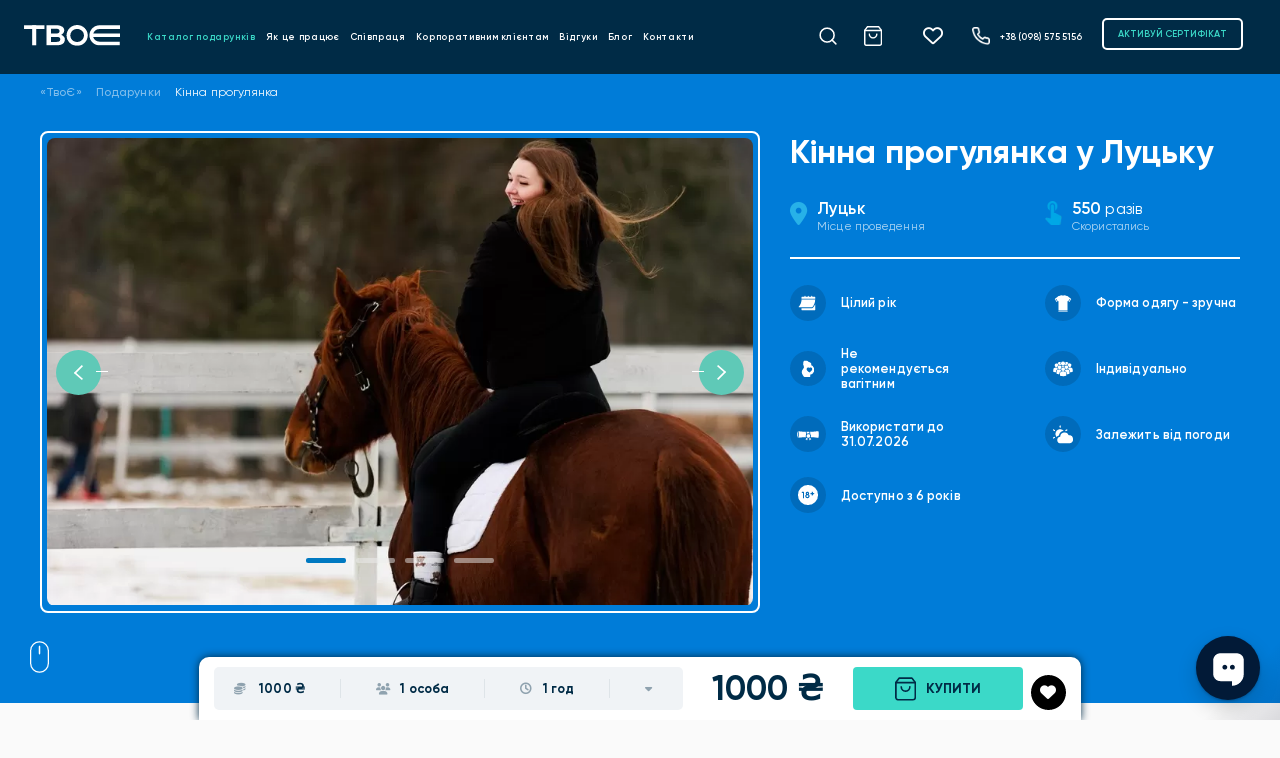

--- FILE ---
content_type: text/html; charset=UTF-8
request_url: https://www.tvoeshop.com/podarunky/kinna-progulyanka3/
body_size: 19849
content:
<!DOCTYPE html>
<html lang="uk" prefix="og: https://ogp.me/ns#">

<head>
  <meta charset="utf-8">
  <title>Кінна прогулянка 🥇 - подарунковий сертифікат у Луцьку</title>
  <meta http-equiv="X-UA-Compatible" content="IE=edge">
  <meta name="viewport" content="width=device-width, initial-scale=1">

  <base href="https://www.tvoeshop.com/" />
<meta name="robots" content="all" />
<meta property="og:type" content="product" />
<meta property="og:locale" content="uk" />
<meta property="og:title" content="Кінна прогулянка 🥇 - подарунковий сертифікат у Луцьку" />
<meta property="og:description" content="Замов кінну прогулянку - найкращий подарунок у інтернет-магазині подарунків ТВОЄ в Луцьку. Не зволікай - обирай ✅+38 (098) 575 5156" />
<meta property="og:url" content="https://www.tvoeshop.com/podarunky/kinna-progulyanka3/" />
<meta property="og:image" content="https://www.tvoeshop.com/UserFiles/product/17690070936970e7f5b667c.webp" />
<meta name="description" content="Замов кінну прогулянку - найкращий подарунок у інтернет-магазині подарунків ТВОЄ в Луцьку. Не зволікай - обирай ✅+38 (098) 575 5156" />
<link rel="canonical" href="https://www.tvoeshop.com/podarunky/kinna-progulyanka3/" />
<link rel="apple-touch-icon" sizes="180x180" href="https://www.tvoeshop.com/UserFiles/favicons/1735296863676e875fd269c.jpg">
<link rel="apple-touch-icon" sizes="152x152" href="https://www.tvoeshop.com/UserFiles/favicons/1735296875676e876b6306c.jpg">
<link rel="apple-touch-icon" sizes="120x120" href="https://www.tvoeshop.com/UserFiles/favicons/1735296524676e860c480a5.jpg">
<link rel="apple-touch-icon" sizes="76x76" href="https://www.tvoeshop.com/UserFiles/favicons/172310735566b4881b71afe.png">
<link rel="apple-touch-icon" sizes="57x57" href="https://www.tvoeshop.com/UserFiles/favicons/172310737866b48832a9c43.png">
<link rel="apple-touch-icon"  href="https://www.tvoeshop.com/UserFiles/favicons/1735296902676e8786a8283.jpg">
<link rel="icon"  href="https://www.tvoeshop.com/UserFiles/favicons/172310731666b487f4e504e.png">

<!-- must be here. do not remove! -->
<script>
if (typeof(window.My) =='undefined'){ window.My = {};} My.v  = My.v  || []; My.lv = My.lv || [];     
My.lang="ua";
My.lang_base="";
window._ajax_lang_base=My.lang_base;
My.includeJS = function(src,id,callback){ if (id && document.getElementById(id)){ if(typeof(callback)=='function') callback(); return;} var s=document.createElement('script');s.type='text/javascript';s.id=id;s.src=src;s.defer=true;s.onload = s.onreadystatechange = function(e){if(s.getAttribute('data-loaded')){return;}e = e || window.event;if ( (e && e.type === 'load') || this.readyState === 'complete' || this.readyState === 'loaded') {s.setAttribute('data-loaded', 'true');if (typeof(callback)=='function') {callback();}}}; var t=document.getElementsByTagName('script')[0];t.parentNode.insertBefore(s, t); };
; My.currency = {code:"UAH", left_symbol:"", right_symbol:"₴" };
</script>


<link rel='stylesheet' href='https://www.tvoeshop.com/js/jquery/custom-ui/jquery-ui.min.css?_=3' media='all' />
<link rel='stylesheet' href='https://www.tvoeshop.com/js/bootstrap.5.0.2.min.css?_=3' media='all' />
<link rel='stylesheet' href='https://www.tvoeshop.com/css/owl.carousel.css?_=3' media='all' />
<link rel='stylesheet' href='https://www.tvoeshop.com/css/owl.theme.default.css?_=3' media='all' />
<link rel='stylesheet' href='https://www.tvoeshop.com/css/jquery.bxslider.css?_=3' media='all' />
<link rel='stylesheet' href='https://www.tvoeshop.com/css/fonts.min.css?_=3' media='all' />
<link rel='stylesheet' href='https://www.tvoeshop.com/css/style.css?_=3' media='all' />




<!-- External source head -->

<!-- Google Tag Manager --> 
<script>(function(w,d,s,l,i){w[l]=w[l]||[];w[l].push({'gtm.start': 
new Date().getTime(),event:'gtm.js'});var f=d.getElementsByTagName(s)[0], 
j=d.createElement(s),dl=l!='dataLayer'?'&l='+l:'';j.async=true;j.src= 
'https://www.googletagmanager.com/gtm.js?id='+i+dl;f.parentNode.insertBefore(j,f); 
})(window,document,'script','dataLayer','GTM-PF78VVX');</script> 
<!-- End Google Tag Manager -->
<!-- Google tag (gtag.js) --> 
<script async src="https://www.googletagmanager.com/gtag/js?id=G-W0NY9L753V"></script> 
<script> 
  window.dataLayer = window.dataLayer || []; 
  function gtag(){dataLayer.push(arguments);} 
  gtag('js', new Date()); 
 
  gtag('config', 'G-W0NY9L753V', {'debug_mode':true});
</script>
<!-- External source end -->
</head>

<body  class="tile_grey">

  
<!-- External source body header -->

<!-- Google Tag Manager (noscript) --> 
<noscript><iframe src="https://www.googletagmanager.com/ns.html?id=GTM-PF78VVX" 
height="0" width="0" style="display:none;visibility:hidden"></iframe></noscript> 
<!-- End Google Tag Manager (noscript) -->
<!-- Meta Pixel Code -->
<script>
!function(f,b,e,v,n,t,s)
{if(f.fbq)return;n=f.fbq=function(){n.callMethod?
n.callMethod.apply(n,arguments):n.queue.push(arguments)};
if(!f._fbq)f._fbq=n;n.push=n;n.loaded=!0;n.version='2.0';
n.queue=[];t=b.createElement(e);t.async=!0;
t.src=v;s=b.getElementsByTagName(e)[0];
s.parentNode.insertBefore(t,s)}(window, document,'script',
'https://connect.facebook.net/en_US/fbevents.js');
fbq('init', '3088537501456360');
fbq('track', 'PageView');
</script>
<noscript><img height="1" width="1" style="display:none"
src="https://www.facebook.com/tr?id=3088537501456360&ev=PageView&noscript=1"
/></noscript>
<!-- End Meta Pixel Code -->
<!-- External source end -->
<div class="body_content"><div id="loader-wrapper">
	<div class="loader"></div>
	<div class="loader-section section-left"></div>
	<div class="loader-section section-right"></div>
</div>

<div class="blocktop_fixed">
	<div class="blocktop_fixed__inner">
		<header id="header" class="header_main">
			<div class="container">
				<div class="header_inside">
					<div class="navbar_block">
						<button type="button" title="Відкрити меню" class="navbar-toggle d-inline d-lg-none24" onclick="My.openNav()">
							<span class="icon-bar"></span>
							<span class="icon-bar icon-bar2"></span>
							<span class="icon-bar icon-bar3"></span>
						</button>
						<div class="btn-phone d-inline d-lg-none24"><a href="tel:+380985755156"><img src="https://www.tvoeshop.com/images/icn_phone.png.webp" width="22" height="22" alt="Телефон"></a></div>
					</div>
					<!-- Logo -->
					<div class="logo">
						<a href="https://www.tvoeshop.com/"><img src="/images/logo_n.svg" width="109" height="24" alt="«ТвоЄ»" class="img-fluid" /></a>
					</div>
					<!-- Logo end -->

					<!-- Top menu -->
					<div id="top_menu" class="top_menu">
						<div class="logo d-block d-lg-none24 pt25">
							<a href="https://www.tvoeshop.com/"><img src="/images/logo_n.svg" width="109" height="24" alt="«ТвоЄ»" class="img-fluid" /></a>
						</div>
						<button type="button" title="Закрити меню" class="closebtn" onclick="My.closeNav()">+</button>
						
	<ul class="sf-menu menu flex">

		<li class=" current"> 
			<a  href="https://www.tvoeshop.com/podarunky/">Каталог подарунків</a></li>

		<li class=""> 
			<a  href="https://www.tvoeshop.com/yak-tse-pratsyue/">Як це працює</a></li>

		<li class=""> 
			<a  href="https://www.tvoeshop.com/spivpratsya/">Співпраця</a></li>

		<li class=""> 
			<a  href="https://www.tvoeshop.com/korporatyvnym-klientam/">Корпоративним клієнтам</a></li>

		<li class=""> 
			<a  href="https://www.tvoeshop.com/vidguky/">Відгуки</a></li>

		<li class=""> 
			<a  href="https://www.tvoeshop.com/blog/">Блог</a></li>

		<li class=""> 
			<a  href="https://www.tvoeshop.com/kontakty/">Контакти</a></li>
</ul>						<div class="top_menu_line d-block d-lg-none"></div>
						<div class="btn-phone d-block d-lg-none24"><a href="tel:+380985755156" title="Телефон"><img src="https://www.tvoeshop.com/images/icon_feather_phone.png.webp" width="20" height="20" alt=""><span>+38 (098) 575 5156</span></a></div>
						<div class="top_menu_socials d-block d-lg-none24">
							<a href="https://www.facebook.com/profile.php?id=100084482025164" target="_blank" title="facebook"><i class="fab fa-facebook-f" aria-hidden="true"></i></a>
							<a href="https://instagram.com/tvoeshop_?utm_medium=copy_link" target="_blank" title="instagram"><i class="fab fa-instagram" aria-hidden="true"></i></a>
							<a href="https://telegram.me/tvoe_tg" target="_blank" title="telegram"><i class="fab fa-telegram-plane" aria-hidden="true"></i></a>
							<a href="viber://chat?number=0985755156" target="_blank" title="viber"><i class="fab fa-viber" aria-hidden="true"></i></a>
							<a href="https://www.tiktok.com/@tvoeshop__" target="_blank" title="tiktok"><i class="fab fa-tiktok" aria-hidden="true"></i></a>
							<a href="https://www.google.com/url?q=https://www.youtube.com/channel/UC_KvS0WtjCmjU5oKUiAoQHw&amp;sa=D&amp;source=editors&amp;ust=1642508599881041&amp;usg=AOvVaw1_wlVO6GSLoEnDqTVC8EX0" target="_blank" title="youtube"><i class="fab fa-youtube" aria-hidden="true"></i></a>
						</div>
						<div class="top_menu_line d-block d-lg-none24"></div>
						
<button type="button" class="btn-link btn_activate_certificate d-block d-lg-none24">АКТИВУЙ СЕРТИФІКАТ</button>					</div>
					<!-- Top menu end -->

					<div class="top_block_links">

						<div class="btn-search d-none d-lg-block24"><img src="/images/icn_search_white.svg" width="22" height="22" alt="search" aria-label="пошук"></div>
													<a class="top_sh_cart " href="javascript:void(My.scBlock({act:'scShow'}))" title="Кошик">
								<i class="mr10"></i>
								<b id="shopping_cart_qty" class="dnone">0</b>
								<span id="top_sh_cart_msg"></span>
							</a>
													<a class="sh_favourites " href="https://www.tvoeshop.com/ulyubleni-produkty/" title="Вибране">
								<i></i><b class="sh_favourites_qty dnone ">0</b></a>
												<div class="btn-phone d-none d-lg-block24"><a href="tel:+380985755156"><img src="https://www.tvoeshop.com/images/icn_phone.png.webp" width="22" height="22" alt=""><span>+38 (098) 575 5156</span></a></div>
						
<button type="button" class="btn-link btn_activate_certificate d-none d-lg-block24">АКТИВУЙ СЕРТИФІКАТ</button>					</div>
					<div class="clr d-none d-lg-block24"></div>
				</div>
									<div class="block_search">
<div>
	<span id="block_search_close">+</span>
<div id="context_search" class="context_search">
	<div class='context_search_result' id='context_search_result'>
		<div class='context_search_closebutton'><i class='fa fa-times' onClick='$("#context_search_result").hide();'></i></div>
		<div id='search_content'>&nbsp;</div>
	</div>
	<form id='search_form' action='/search-result.php' method='GET'>
		<div class='context_search_field'>
			<img src="/images/icn_search.svg" class="icn_search" width="23" height="21" alt="" onClick='$("#search_form").submit();'>
			<input type="text" name="context_str" id="context_str"  value=""   autocomplete='off' placeholder='Шукай, бо Твоє тут точно є!'  />		</div>
		<div class='context_search_searchbutton'><i class='fa fa-search'></i></div>
	</form>
</div>
</div>


</div>
							</div>

		</header>
		<div id="fixed_top_filter" class="fixed_top">
					</div>
	</div>
</div>

		<div id="uniblock_content_125" class="uniblock_block uniblock_top ">
			
			
			<div class="uniblock_outer_template"><div id="bl_shopping_cart" class="dnone sc_sidebar">
		<div class="sc_sidebar__top">
			<div class="bl_sc_title">
				<div>Кошик</div>
				<div class="bl_sc_close btn-close">&nbsp;</div>
			</div>
		</div>
		<div class="bl_sc_container">
			<div id="bl_sc_content" class="bl_sc__sidebar_content"></div>

			<div class="bl_sc_sticky">
				<div class="bl_sc_total">
					<span>Загалом:</span> <span id="sc_total"></span>
				</div>

				<div class="bl_sc_btn">
					<a data-href="https://www.tvoeshop.com/podarunky/" class="btn btn-md btn-yellow btn_continue" onClick="My.scBtnContinue(this)">
						Обрати ще емоцію					</a>
					<a href="https://www.tvoeshop.com/oplata-zamovlennya/" class="btn btn-md btn-green">
						Замовити					</a>
				</div>
			</div>
		</div>
	</div></div>
		</div>

<!-- Index index.product.tpl -->
<main id="content" class="container p0 index_product">			
	<div class="container_col">
				<div class="center_col">		
			<div class="content" id="id_main_content">

								<div id="bl_product" data-code="" data-brand="" data-category="1" class="product" itemscope itemtype="https://schema.org/Product">

	<!-- Product Image Start -->
	<div class="product_container">
		<div class="product_navigation"><div class="container">
	<div class="navigation">
		<ol itemscope itemtype="https://schema.org/BreadcrumbList">
			<li itemprop="itemListElement" itemscope itemtype="https://schema.org/ListItem">
				<a itemprop="item" href="https://www.tvoeshop.com/">
					<span itemprop="name">«ТвоЄ»</span>
				</a>
				<meta itemprop="position" content="1">
			</li>

 <li itemprop="itemListElement" itemscope itemtype="https://schema.org/ListItem">
	<i class="fa fa-angle-right"></i>
        <a itemprop="item" href="https://www.tvoeshop.com/podarunky/">
      <span itemprop="name">Подарунки</span>
    </a>
        <meta itemprop="position" content="1">
  </li>
 <li itemprop="itemListElement" itemscope itemtype="https://schema.org/ListItem">
	<i class="fa fa-angle-right"></i>
          <span itemprop="name">Кінна прогулянка</span>
        <meta itemprop="position" content="2">
  </li>
		</ol>
	</div>
</div>
</div>

		<div class="product_block">
			<div class="product_block_img">
				 	
	
<div id="gallery" class="carousel slide" data-bs-ride="carousel">
	<div class="carousel-indicators">
	    <button type="button" title="Button gallery" data-bs-target="#gallery" data-bs-slide-to="0" class="active" aria-current="true" aria-label="Slide 1"></button><button type="button" title="Button gallery" data-bs-target="#gallery" data-bs-slide-to="1" aria-label="Slide 1"></button><button type="button" title="Button gallery" data-bs-target="#gallery" data-bs-slide-to="2" aria-label="Slide 2"></button><button type="button" title="Button gallery" data-bs-target="#gallery" data-bs-slide-to="3" aria-label="Slide 3"></button>	  </div>
	<div class="carousel-inner gallery photoswipe-wrapper">
		<figure class="photoswipe-item carousel-item active" data-size="683x1024"><a href=https://www.tvoeshop.com/UserFiles/product/17690070936970e7f5b667c.webp class="gallery" itemprop="image" rel="gal" style="background-image: url(https://www.tvoeshop.com/UserFiles/product/17690070936970e7f5b667c-1200x1200.webp)">&nbsp;</a></figure>					<figure class="photoswipe-item carousel-item"><a href="https://www.tvoeshop.com/UserFiles/product-gallery/1011_17690071326970e81c4e1b2.webp" class="gallery" itemprop="image" rel="gal" style="background-image: url(https://www.tvoeshop.com/UserFiles/product-gallery/1011_17690071326970e81c4e1b2-1200x1200.webp)"></a></figure>
									<figure class="photoswipe-item carousel-item"><a href="https://www.tvoeshop.com/UserFiles/product-gallery/1011_17690071566970e834e8b37.webp" class="gallery" itemprop="image" rel="gal" style="background-image: url(https://www.tvoeshop.com/UserFiles/product-gallery/1011_17690071566970e834e8b37-1200x1200.webp)"></a></figure>
									<figure class="photoswipe-item carousel-item"><a href="https://www.tvoeshop.com/UserFiles/product-gallery/1011_17690071456970e82977dfb.webp" class="gallery" itemprop="image" rel="gal" style="background-image: url(https://www.tvoeshop.com/UserFiles/product-gallery/1011_17690071456970e82977dfb-1200x1200.webp)"></a></figure>
					
	</div>	
	<button class="carousel-control-prev" type="button" data-bs-target="#gallery" data-bs-slide="prev">
		<span class="carousel-control-prev-icon" aria-hidden="true"></span>
		<span class="visually-hidden">Previous</span>
	</button>
	<button class="carousel-control-next" type="button" data-bs-target="#gallery" data-bs-slide="next">
		<span class="carousel-control-next-icon" aria-hidden="true"></span>
		<span class="visually-hidden">Next</span>
	</button>
</div>		


































				<button class="btn_favor btn_favourites" type="button" data-id="1011" title="Додати в улюблені" data-confirm="Видалити з улюблених продуктів" data-title1="В улюблених" data-title0="Додати в улюблені" data-i_class1="fas fa-heart" data-i_class0="fas fa-heart"><i></i></button>

			</div>
			<div class="product_block_info_block">
				<div class="product_block_info">

					<h1 class="product_title" itemprop="name">Кінна прогулянка у Луцьку</h1>

					<div class="product_info">
						<div class="product_city">
							<i class="fas fa-map-marker-alt mr10" aria-hidden="true"></i>
															<div><b>
										<a href="https://www.tvoeshop.com/lutsk/" >										Луцьк										</a>									</b>
									<span>Місце проведення</span>
								</div>
													</div>
						<div class="product_city_rate">
															<div class="product_counter">
									<img src="https://www.tvoeshop.com/images/img_product_counter.png.webp" width="22" height="30" alt="">
									<div><b>550</b> разів <span>Скористались</span></div>
								</div>
													</div>
					</div>

										<div class="product_param_list">		<div class="product_param_item product_param_item_1"  data-id="1">
			<div class="product_param_img"><div class="elementor-icon">
			<svg xmlns="http://www.w3.org/2000/svg" width="50" height="50" viewBox="0 0 50 50"><g id="Group_9302" data-name="Group 9302" transform="translate(-1185 -430)"><circle id="Ellipse_1" data-name="Ellipse 1" cx="25" cy="25" r="25" transform="translate(1185 430)" fill="rgba(0,43,70,0.2)"></circle><g id="calendar" transform="translate(1197 414.012)"><path id="Path_15344" data-name="Path 15344" d="M.673,161.8h17.61a.674.674,0,0,0,.432-.156c.169-.142,4.028-3.47,4.263-10.654H4.064C3.83,157.509.277,160.574.24,160.6A.677.677,0,0,0,.673,161.8Z" transform="translate(0 -114.749)" fill="#fff"></path><path id="Path_15345" data-name="Path 15345" d="M109.264,32.339h-3.378v-.676a.676.676,0,1,0-1.351,0v.676h-3.423v-.676a.676.676,0,0,0-1.351,0v.676H96.381v-.676a.676.676,0,0,0-1.351,0v.676H91.652a.669.669,0,0,0-.676.676v2.027h18.963V33.015A.669.669,0,0,0,109.264,32.339Z" transform="translate(-86.939)" fill="#fff"></path><path id="Path_15346" data-name="Path 15346" d="M106.511,302.918a2.033,2.033,0,0,1-1.3.472H90.977v2.027a.675.675,0,0,0,.676.676h17.612a.675.675,0,0,0,.676-.676v-7.574A13.391,13.391,0,0,1,106.511,302.918Z" transform="translate(-86.94 -255.104)" fill="#fff"></path></g></g></svg>			</div></div>
			<div class="product_param_name"> Цілий рік			</div>
					</div>
				<div class="product_param_item product_param_item_2"  data-id="2">
			<div class="product_param_img"><svg xmlns="http://www.w3.org/2000/svg" width="50" height="50" viewBox="0 0 50 50"><g id="Group_9303" data-name="Group 9303" transform="translate(-1185 -545)"><circle id="Ellipse_131" data-name="Ellipse 131" cx="25" cy="25" r="25" transform="translate(1185 545)" fill="rgba(0,43,70,0.2)"></circle><g id="shirt" transform="translate(1198.5 556.486)"><g id="Group_9295" data-name="Group 9295" transform="translate(0 2.514)"><path id="Path_15347" data-name="Path 15347" d="M115.652,485.594h12.827v-.8H115.652Z" transform="translate(-110.565 -462.594)" fill="#fff"></path><path id="Path_15348" data-name="Path 15348" d="M18.279,4.3a2.06,2.06,0,0,0-.7-.356l-2.453-.711a.415.415,0,0,1-.18-.107l-.606-.614a6.141,6.141,0,0,1-2.844.737,6.141,6.141,0,0,1-2.844-.737l-.606.614a.415.415,0,0,1-.18.107l-2.453.71a2.061,2.061,0,0,0-.7.356L0,7.982,2.86,12.33l.8-.645L1.588,8.543a.425.425,0,0,1,.118-.581.412.412,0,0,1,.575.114l2.027,3.081.278-.226a.412.412,0,0,1,.44-.051.422.422,0,0,1,.236.38V23.906H17.739V11.26a.422.422,0,0,1,.236-.38.412.412,0,0,1,.44.051l.278.226L20.72,8.076A.413.413,0,0,1,21.3,7.96a.425.425,0,0,1,.116.583l-2.067,3.142.8.645L23,7.982Z" transform="translate(0 -2.514)" fill="#fff"></path></g></g></g></svg></div>
			<div class="product_param_name">Форма одягу - зручна			</div>
					</div>
				<div class="product_param_item product_param_item_3"  data-id="3">
			<div class="product_param_img"><svg xmlns="http://www.w3.org/2000/svg" width="50" height="50" viewBox="0 0 50 50"><g id="Group_9308" data-name="Group 9308" transform="translate(-1566 -432)"><circle id="Ellipse_132" data-name="Ellipse 132" cx="25" cy="25" r="25" transform="translate(1566 432)" fill="rgba(0,43,70,0.2)"></circle><g id="pregnant" transform="translate(1521.5 446)"><g id="Group_9297" data-name="Group 9297" transform="translate(68.983 10.93)"><path id="Path_15357" data-name="Path 15357" d="M245.647,240c-.69,0-.95.864-.961.9a.593.593,0,0,1-.612.457.631.631,0,0,1-.606-.462c-.009-.033-.27-.9-.959-.9a.982.982,0,0,0-.937,1.071c0,.754.682,1.362,2.1,2.558l.407.345.407-.344c.955-.805,2.1-1.706,2.1-2.559A.982.982,0,0,0,245.647,240Z" transform="translate(-241.57 -240)" fill="none"></path></g><g id="Group_9299" data-name="Group 9299" transform="translate(61 0)"><path id="Path_15358" data-name="Path 15358" d="M78,12.8a7.37,7.37,0,0,0-4.236-6.742,2.731,2.731,0,0,0,.313-1.241,2.676,2.676,0,0,0-1.783-2.549l-.833-.287A7.181,7.181,0,0,1,68.655.2a.652.652,0,0,0-.463-.2H64.269a.655.655,0,0,0-.62.461l-.678,2.1A5.364,5.364,0,0,0,63.4,6.83a4.055,4.055,0,0,1-.594,4.679,7.2,7.2,0,0,0-.656,8.659l1.58,2.532a.649.649,0,0,0,.544.3h7.846a.664.664,0,0,0,.654-.674,6.668,6.668,0,0,0-.422-2.311A7.3,7.3,0,0,0,78,12.8Zm-5.275,2.875c-.262.228-.542.472-.835.734a.64.64,0,0,1-.857,0c-.294-.263-.573-.505-.836-.734-1.529-1.329-2.634-2.29-2.634-3.755A2.364,2.364,0,0,1,69.84,9.434a2.1,2.1,0,0,1,1.622.764,2.1,2.1,0,0,1,1.622-.764,2.364,2.364,0,0,1,2.276,2.489C75.36,13.494,74.011,14.56,72.725,15.678Z" transform="translate(-61)" fill="#fff"></path></g></g></g></svg></div>
			<div class="product_param_name">Не рекомендується вагітним			</div>
					</div>
				<div class="product_param_item product_param_item_4"  data-id="4">
			<div class="product_param_img"><svg xmlns="http://www.w3.org/2000/svg" width="50" height="50" viewBox="0 0 50 50"><g id="Group_9307" data-name="Group 9307" transform="translate(-1566 -545)"><circle id="Ellipse_133" data-name="Ellipse 133" cx="25" cy="25" r="25" transform="translate(1566 545)" fill="rgba(0,43,70,0.2)"></circle><g id="crowd-of-users" transform="translate(1577.5 548.543)"><path id="Path_15359" data-name="Path 15359" d="M43.952,34.659a3.106,3.106,0,0,1,1.24.257,3.093,3.093,0,0,1,.587-1.672,3.648,3.648,0,0,0-.747-.077H42.609a3.652,3.652,0,0,0-.745.077,3.1,3.1,0,0,1,.589,1.8A3.1,3.1,0,0,1,43.952,34.659Z" transform="translate(-30.3 -15.617)" fill="#fff"></path><circle id="Ellipse_129" data-name="Ellipse 129" cx="2.854" cy="2.854" r="2.854" transform="translate(10.665 11.457)" fill="#fff"></circle><path id="Path_15360" data-name="Path 15360" d="M58.5,36.279a2.63,2.63,0,1,0-2.628-2.669,3.259,3.259,0,0,1,1.517,2.42A2.61,2.61,0,0,0,58.5,36.279Z" transform="translate(-40.426 -14.035)" fill="#fff"></path><path id="Path_15361" data-name="Path 15361" d="M25.53,31.019a2.629,2.629,0,1,0,1.4,4.853A3.257,3.257,0,0,1,28.152,33.8c0-.049.007-.1.007-.148A2.629,2.629,0,0,0,25.53,31.019Z" transform="translate(-16.568 -14.035)" fill="#fff"></path><path id="Path_15362" data-name="Path 15362" d="M71.82,23.88a3.258,3.258,0,0,1,1.516,2.42,2.628,2.628,0,1,0-1.516-2.42Z" transform="translate(-51.93 -7.158)" fill="#fff"></path><circle id="Ellipse_130" data-name="Ellipse 130" cx="2.63" cy="2.63" r="2.63" transform="translate(11.024 19.805)" fill="#fff"></circle><path id="Path_15363" data-name="Path 15363" d="M61.035,51.019H58.82a3.241,3.241,0,0,1-1,2.257,4,4,0,0,1,2.858,3.829v.841a9.051,9.051,0,0,0,3.529-.742l.176-.089H64.4V54.386A3.37,3.37,0,0,0,61.035,51.019Z" transform="translate(-41.814 -28.211)" fill="#fff"></path><path id="Path_15364" data-name="Path 15364" d="M76.979,41.289H74.765a3.241,3.241,0,0,1-1,2.257,4,4,0,0,1,2.857,3.829v.841a9.041,9.041,0,0,0,3.529-.742l.176-.089h.019V44.656A3.371,3.371,0,0,0,76.979,41.289Z" transform="translate(-53.346 -21.363)" fill="#fff"></path><path id="Path_15365" data-name="Path 15365" d="M22.93,53.275a3.243,3.243,0,0,1-1-2.244c-.082-.006-.163-.013-.247-.013H19.452a3.371,3.371,0,0,0-3.367,3.367v2.729l.007.042.188.059a15.786,15.786,0,0,0,3.792.713V57.1A4,4,0,0,1,22.93,53.275Z" transform="translate(-11.632 -28.211)" fill="#fff"></path><path id="Path_15366" data-name="Path 15366" d="M38.653,61H36.421a3.371,3.371,0,0,0-3.367,3.367V67.1l.007.043.188.059a15.335,15.335,0,0,0,4.578.738,9.4,9.4,0,0,0,4-.751L42,67.1h.018V64.37A3.369,3.369,0,0,0,38.653,61Z" transform="translate(-23.883 -35.48)" fill="#fff"></path><path id="Path_15367" data-name="Path 15367" d="M9.445,26.856a2.614,2.614,0,0,0,1.111-.249,3.259,3.259,0,0,1,1.516-2.421,2.629,2.629,0,1,0-2.627,2.67Z" transform="translate(-4.962 -7.383)" fill="#fff"></path><path id="Path_15368" data-name="Path 15368" d="M6.581,43.854a3.242,3.242,0,0,1-1-2.258H3.367A3.371,3.371,0,0,0,0,44.963v2.729H.019l.176.089a9.056,9.056,0,0,0,3.529.742v-.841A4,4,0,0,1,6.581,43.854Z" transform="translate(0 -21.584)" fill="#fff"></path><path id="Path_15369" data-name="Path 15369" d="M23.644,18.425a3.549,3.549,0,0,1,1.256-.285,3.111,3.111,0,0,1,1.525.4,2.645,2.645,0,0,0,.286-.332,3.349,3.349,0,0,1-.364-3.46,2.577,2.577,0,0,0-1.74-.669,2.605,2.605,0,0,0-2.513,1.927A3.128,3.128,0,0,1,23.644,18.425Z" transform="translate(-15.987 -1.908)" fill="#fff"></path><path id="Path_15370" data-name="Path 15370" d="M59.117,18.057a2.6,2.6,0,0,0,.32.409,3.107,3.107,0,0,1,1.385-.328,3.9,3.9,0,0,1,1.216.221,3.133,3.133,0,0,1,1.74-2.543,2.6,2.6,0,0,0-4.342-.927,3.336,3.336,0,0,1-.319,3.168Z" transform="translate(-42.778 -1.906)" fill="#fff"></path></g></g></svg></div>
			<div class="product_param_name">Індивідуально			</div>
					</div>
				<div class="product_param_item product_param_item_7"  data-id="7">
			<div class="product_param_img"><svg xmlns="http://www.w3.org/2000/svg" width="50" height="50" viewBox="0 0 50 50"><g id="Group_9305" data-name="Group 9305" transform="translate(-1185 -741)"><circle id="Ellipse_136" data-name="Ellipse 136" cx="25" cy="25" r="25" transform="translate(1185 741)" fill="rgba(0,43,70,0.2)"></circle><g id="_001---Degree" data-name="001---Degree" transform="translate(1194.018 730.951)"><path id="Shape" d="M17.7,32.05a10.7,10.7,0,0,1,.386,2.437,3.8,3.8,0,0,0-3.728.337,13.715,13.715,0,0,0-.368-2.778q.973.02,2,.02C16.572,32.066,17.14,32.059,17.7,32.05ZM16.522,40.4A2.606,2.606,0,1,1,19.2,37.8,2.642,2.642,0,0,1,16.522,40.4ZM.992,35.713a14.238,14.238,0,0,1,.536-4.429,14.238,14.238,0,0,1,.536,4.429,14.238,14.238,0,0,1-.536,4.429A14.238,14.238,0,0,1,.992,35.713ZM2.61,40.23a16.832,16.832,0,0,0,.523-4.518,16.836,16.836,0,0,0-.523-4.518,96.524,96.524,0,0,0,10.261.825,13.066,13.066,0,0,1,.437,3.694c0,.076,0,.147,0,.22a3.524,3.524,0,0,0-.172,3.414l-.024.055a95.878,95.878,0,0,0-10.5.829ZM14.6,44.049l-.391-.875a.541.541,0,0,0-.7-.271l-.9.388,1.256-2.929a3.776,3.776,0,0,0,1.892,1.006ZM19.539,42.9a.541.541,0,0,0-.7.271l-.4.866-1.148-2.674a3.78,3.78,0,0,0,1.893-1.006l1.253,2.918Zm10.8-2.527a89.08,89.08,0,0,0-10.389-.938l-.038-.09a3.553,3.553,0,0,0-.722-4.109,14.127,14.127,0,0,0-.382-3.21,91.823,91.823,0,0,0,11.532-.981,11.987,11.987,0,0,1,.643,4.664A12.04,12.04,0,0,1,30.339,40.376Z" transform="translate(0)" fill="#fff"></path></g></g></svg></div>
			<div class="product_param_name">Використати до 31.07.2026							<i class="fa fa-info-circle"></i>
			</div>
						<div class="product_param_description dnone"></div>
					</div>
				<div class="product_param_item product_param_item_10"  data-id="10">
			<div class="product_param_img"><svg xmlns="http://www.w3.org/2000/svg" width="50" height="50" viewBox="0 0 50 50"><g id="Group_9304" data-name="Group 9304" transform="translate(-1185 -669)"><circle id="Ellipse_135" data-name="Ellipse 135" cx="25" cy="25" r="25" transform="translate(1185 669)" fill="rgba(0,43,70,0.2)"></circle><g id="cloudy" transform="translate(1196 647.025)"><path id="Path_15338" data-name="Path 15338" d="M170.555,38.234a.812.812,0,0,0,.812-.812V35.786a.812.812,0,1,0-1.625,0v1.636A.812.812,0,0,0,170.555,38.234Z" transform="translate(-160.455)" fill="#fff"></path><path id="Path_15339" data-name="Path 15339" d="M2.635,133.9l-1.417-.818a.812.812,0,0,0-.812,1.407l1.417.818a.812.812,0,0,0,.812-1.407Z" transform="translate(0 -92.427)" fill="#fff"></path><path id="Path_15340" data-name="Path 15340" d="M1.834,313.977l-1.417.818a.813.813,0,0,0,.407,1.516c.368,0,.461-.178,1.822-.927a.812.812,0,0,0-.812-1.407Z" transform="translate(-0.011 -263.045)" fill="#fff"></path><path id="Path_15341" data-name="Path 15341" d="M314.54,135.3l1.417-.818a.812.812,0,1,0-.812-1.407l-1.417.818a.812.812,0,0,0,.812,1.407Z" transform="translate(-296.166 -92.427)" fill="#fff"></path><path id="Path_15342" data-name="Path 15342" d="M69.6,134.528a7.714,7.714,0,0,1,6.586-6.268,6.495,6.495,0,1,0-9.692,8.643A6.216,6.216,0,0,1,69.6,134.528Z" transform="translate(-61.237 -85.669)" fill="#fff"></path><path id="Path_15343" data-name="Path 15343" d="M122.9,200.78A6.092,6.092,0,0,0,111.164,203a4.581,4.581,0,0,0,.518,9.132c12.78-.013,12.081.033,12.3-.036A5.686,5.686,0,0,0,122.9,200.78Z" transform="translate(-101.027 -152.164)" fill="#fff"></path></g></g></svg></div>
			<div class="product_param_name">Залежить від погоди			</div>
					</div>
				<div class="product_param_item product_param_item_16"  data-id="16">
			<div class="product_param_img"><svg xmlns="http://www.w3.org/2000/svg" width="50" height="50" viewBox="0 0 50 50"><g id="Group_9306" data-name="Group 9306" transform="translate(-1566 -669)"><circle id="Ellipse_134" data-name="Ellipse 134" cx="25" cy="25" r="25" transform="translate(1566 669)" fill="rgba(0,43,70,0.2)"></circle><g id="age-limit" transform="translate(1577 680)"><path id="Path_15349" data-name="Path 15349" d="M217.59,259.842a1.357,1.357,0,1,0,1.357,1.357A1.358,1.358,0,0,0,217.59,259.842Z" transform="translate(-204.43 -245.659)" fill="#fff"></path><path id="Path_15350" data-name="Path 15350" d="M227.664,203.961a.763.763,0,1,0-.763-.763A.764.764,0,0,0,227.664,203.961Z" transform="translate(-214.505 -191.376)" fill="#fff"></path><path id="Path_15351" data-name="Path 15351" d="M14,0A14,14,0,1,0,28,14,13.992,13.992,0,0,0,14,0ZM8.534,17.75a.82.82,0,1,1-1.641,0V11.124H6.122a.82.82,0,0,1,0-1.641H7.714a.82.82,0,0,1,.82.82Zm4.624.767a2.976,2.976,0,0,1-1.9-5.254,2.389,2.389,0,1,1,3.809,0A2.976,2.976,0,0,1,13.158,18.516Zm8.72-5.533H20.784v1.1a.82.82,0,1,1-1.641,0v-1.1H18.05a.82.82,0,0,1,0-1.641h1.094V10.25a.82.82,0,0,1,1.641,0v1.093h1.094a.82.82,0,0,1,0,1.641Z" fill="#fff"></path></g></g></svg></div>
			<div class="product_param_name">Доступно з 6 років			</div>
					</div>
			</div>
	


				</div>

			</div>

		</div>
		<div class="product_scroll_down"></div>
	</div>


	<!-- fixed buttons -->
	<div class="fixed_product_btn" id="box_product_1011" data-product_id="1011">
		<div class="product_block_white">
			<div class="product_block_info3"><div class="product_options">
		<div class="product_option_price" data-product_id="1011">
			<div class="bl_product_attr" id="product_attr_1011"><input type="hidden" name="attr" id="attr"  value="6,2"  class="product_attr" /><div class="bl_option dnone" ><div class="option  selected" data-product_id="1011" data-attr="6,2" data-final_price="1000" ><span class="option_price"><i class="fa fa-coins"></i><span class="price"> 1000 ₴</span></span><span class="option_line"></span><span class="option_name option_6"><i class="fa fa-users" ></i><span>1 особа</span></span><span class="option_line option_line_0"></span><span class="option_name option_2"><i class="fa fa-clock-o"></i><span>1 год</span></span><span class="option_line option_line_1"></span><span class="option_button"><i class="fas"></i></span></div></div><div class="opt_selected" data-product_id="1011" ><div class="option  " data-product_id="1011" data-attr="6,2" data-final_price="1000" ><span class="option_price"><i class="fa fa-coins"></i><span class="price"> 1000 ₴</span></span><span class="option_line"></span><span class="option_name option_6"><i class="fa fa-users" ></i><span>1 особа</span></span><span class="option_line option_line_0"></span><span class="option_name option_2"><i class="fa fa-clock-o"></i><span>1 год</span></span><span class="option_line option_line_1"></span><span class="option_button"><i class="fas"></i></span></div></div></div>
		
			<div><span id="msg_product_option_price" ></span></div>
		</div>

		</div></div>			<div class="bb_qty">
				<button type="button" data-product_id="1011" class="btn_minus"><i class="fa fa-minus"></i></button>
				<input type="text" name="qty" id="qty"  value="1"   maxlength="2"  />				<button type="button" data-product_id="1011" class="btn_plus"><i class="fa fa-plus"></i></button>
			</div>
							<div class="product_price" id="product_price_1011" itemprop="offers" itemscope itemtype="https://schema.org/Offer">
											<b class="dnone" itemprop="eligibleRegion"> Луцьк</b>
											<link itemprop="availability" href="https://schema.org/InStock">
					<span class="price"><span class="priceLeft"></span> <span itemprop="price">1000 </span><span class="priceCurrency">₴</span><meta itemprop="priceCurrency" content="UAH" ></span>								</div>
				<span class="mobile_clr"></span>
								<div class="fixed_product_btn_buttons">
										<button type="button" class="btn btn-mb btn-green btn_add2cart "  data-product_id="1011" data-scart="popup" data-disable_btn="1"><img width="21" height="24" class="mr10" src="/images/btn-buy-icon.svg" alt="icon Купити"> Купити</button>

					
					<button class="btn_favor" type="button" id="btn_favourites" data-id="1011" title="Додати в улюблені" data-confirm="Видалити з улюблених продуктів" data-title1="В улюблених" data-title0="Додати в улюблені" data-i_class1="fas fa-heart" data-i_class0="fas fa-heart"><i></i></button>
				</div>
		</div>
	</div>
	<!-- fixed buttons -->


	<div class="block_info_description">
		<div class="h1 product_description_title">Опис сертифікату</div>
		<div class="line_product_description"></div>
		<div class="block_info_description2">
			<div class="product_info_description">
				<div class="h1 product_description_title2">Про враження</div>
				<div itemprop="description"><p><span style="font-weight: 400;">Кінна прогулянка дарує відчуття спокою та свободи, а головне — внутрішньої гармонії. Тож, якщо ви хочете відпочити від буденних справ та зарядитися позитивною енергією, то сертифікат “ТвоЄ” на кінну прогулянку — це чудовий варіант!</span></p>
<p> </p>
<p><span style="font-weight: 400;">На вас чекає захоплива подорож, яка принесе масу задоволення, неймовірні спогади та подарує можливість не тільки гарно провести час, а й відпочити тілом та душею. Ви відкриєте інший всесвіт, наповнений добром, ласкою та любов’ю.</span></p>
<p> </p>
<p><strong>Відчуйте рівновагу та спокій з сертифікатом від “ТвоЄ”!</strong></p></div>
			</div>
			<div class="line_product_description"></div>
			<div class="product_info_description product_info_description2">
				<div class="h1 product_description_title2">Як відбувається враження?</div>
				<div><p><span style="font-weight: 400;">Власник сертифіката бронює дату та приходить у зазначений час на локацію. Далі на вас чекають неймовірні враження та розслабляючі емоції. Перед початком прогулянки вам проведуть детальний інструктаж, видадуть усе необхідне та познайомлять з благородною твариною — конем, а ще — допоможуть знайти спільну мову з твариною. Після того, як ви встановите контакт розпочнеться ваша подорож у світ рівноваги та спокою.</span></p>
<p><span style="font-weight: 400;">Доступно від 6 років. Обмеження ваги вершників - максимально 85-90кг. Протипоказання - наявність алергії на шерсть та проблем з опорно-рухової системи. Рекомендуємо одягати зручний одяг та взуття (красівки).</span></p></div>
			</div>
		</div>
	</div>
			<div class="block_location">
			<div class="container_location">
				<div class="city_location">
					<div class="h1">Місце проведення</div>
					<i class="fas fa-map-marker-alt mr10" aria-hidden="true"  onClick='My.gaCoordinate({act:"view_map",LtLg:"https://maps.app.goo.gl/JyW6Hu9fTusCHPy17" });' ></i> <b>Луцьк</b>
				</div>
				<div class="city_description">
					<div class="city_map"  onClick='My.gaCoordinate({act:"view_map",LtLg:"https://maps.app.goo.gl/JyW6Hu9fTusCHPy17" });' >Кінний клуб " Антарес", с. Шепель</div>
					<p></p>
									</div>
			</div>
		</div>
		
</div>


			</div>	
			
		<div id="uniblock_content_124" class="uniblock_block uniblock_center_bottom ">
			
			
			<div class="uniblock_outer_template"><div class="no-print product_review mt20">
			<div class="h2 review_header">
		Відгуки		<img src="/UserFiles/Image/sticker-4.svg" width="122" height="122" alt="">
	</div>
	<div class="line_product_description"></div>
	<div class="review_productReview">
		
		<div id="rst_reviews">
				
<div class="reviews_subtitle"><b>7</b> 

відгуків</div>
<div class="block_rewiew_gallery">
<div id="rewiew_gallery" class="owl-carousel">
			<div class="review_item">
			<div class="review_name">Олександр</div>
			<div class="review_info">
			<div class="review_rate"><i class="fas fa-star"></i><i class="fas fa-star"></i><i class="fas fa-star"></i><i class="fas fa-star"></i><i class="fas fa-star"></i></div>	
			 <div class="review_date">14.04.2025</div>		 	
			 </div>
			<div class="review_text">
				Коні спокійні, все безпечно та цікаво								<div class="review_show_more">
								</div>
			</div>
		</div>
		<div class="review_item">
			<div class="review_name">Мілана</div>
			<div class="review_info">
			<div class="review_rate"><i class="fas fa-star"></i><i class="fas fa-star"></i><i class="fas fa-star"></i><i class="fas fa-star"></i><i class="fas fa-star"></i></div>	
			 <div class="review_date">07.04.2025</div>		 	
			 </div>
			<div class="review_text">
				Чудовий відпочинок на природі! Коні дуже доглянуті, а інструктор професіонал. Отримала море позитиву								<div class="review_show_more">
								</div>
			</div>
		</div>
		<div class="review_item">
			<div class="review_name">Лєра </div>
			<div class="review_info">
			<div class="review_rate"><i class="fas fa-star"></i><i class="fas fa-star"></i><i class="fas fa-star"></i><i class="fas fa-star"></i><i class="fas fa-star"></i></div>	
			 <div class="review_date">24.09.2024</div>		 	
			 </div>
			<div class="review_text">
				Кінна прогулянка стала для мене справжньою насолодою! Це чудовий спосіб відпочинку, рекомендую всім!!								<div class="review_show_more">
								</div>
			</div>
		</div>
		<div class="review_item">
			<div class="review_name">Уляна</div>
			<div class="review_info">
			<div class="review_rate"><i class="fas fa-star"></i><i class="fas fa-star"></i><i class="fas fa-star"></i><i class="fas fa-star"></i><i class="fas fa-star"></i></div>	
			 <div class="review_date">03.04.2024</div>		 	
			 </div>
			<div class="review_text">
				Досвідчені інструктори допомогли мені почувати себе комфортно і безпечно. Це була найкраща прогулянка на коні, яку я коли-небудь робила!								<div class="review_show_more">
								</div>
			</div>
		</div>
		<div class="review_item">
			<div class="review_name">Сергій</div>
			<div class="review_info">
			<div class="review_rate"><i class="fas fa-star"></i><i class="fas fa-star"></i><i class="fas fa-star"></i><i class="fas fa-star"></i><i class="fas fa-star"></i></div>	
			 <div class="review_date">27.03.2024</div>		 	
			 </div>
			<div class="review_text">
				Кінна прогулянка - це чудовий спосіб відпочити від метушні. Я отримав масу задоволення!								<div class="review_show_more">
								</div>
			</div>
		</div>
		<div class="review_item">
			<div class="review_name">Яна</div>
			<div class="review_info">
			<div class="review_rate"><i class="fas fa-star"></i><i class="fas fa-star"></i><i class="fas fa-star"></i><i class="fas fa-star"></i><i class="fas fa-star"></i></div>	
			 <div class="review_date">27.03.2024</div>		 	
			 </div>
			<div class="review_text">
				Кінна прогулянка - це неймовірний досвід! Насолоджуватися природою верхи на коні- це щось неперевершене????								<div class="review_show_more">
								</div>
			</div>
		</div>
		<div class="review_item">
			<div class="review_name">Ліанна</div>
			<div class="review_info">
			<div class="review_rate"><i class="fas fa-star"></i><i class="fas fa-star"></i><i class="fas fa-star"></i><i class="fas fa-star"></i><i class="fas fa-star"></i></div>	
			 <div class="review_date">23.03.2024</div>		 	
			 </div>
			<div class="review_text">
				Кожному, хто шукає незабутніх вражень, раджу вирушити на кінну прогулянку! Це надзвичайно релаксуюче❤️								<div class="review_show_more">
								</div>
			</div>
		</div>
</div>
<div class="owl-dots-wrapper">
  <div class="owl-dots"></div>
</div>
</div>

		</div>

		
		<div class="clr"></div>
		<div id="msg_reviews"></div>

		<div class="clr mt20 pt20"></div>
		<div class="h3 blue pb20 clr mt20 pt20">
			<button type="button" class="btn btn-green btn-lg btn_add_review"
				data-url="/ajax_form.php?tpl=review|review_frm&class_name=productReview&link_id=1011"
				data-title="Додати відгук">Додати відгук</button>
		</div>

		
	</div>

	
	</div></div>
		</div>
		<div id="uniblock_content_120" class="uniblock_block uniblock_center_bottom ">
			
			
			<div class="uniblock_description"><div class="block_present">
<div class="sticker_present_mb"><img class="img-fluid preload" src="https://www.tvoeshop.com/UserFiles/Image/sticker-6.png.webp" alt="" width="120" height="120" /></div>
<div class="img_present"><img class="img-fluid preload" src="https://www.tvoeshop.com/UserFiles/Image/Group9893.png.webp" alt="" width="354" height="446" /></div>
<div class="sticker_present"><img class="img-fluid preload" src="/UserFiles/Image/sticker-1.svg" alt="" width="120" height="120" /></div>
<div class="text_present">
<div class="h2">Саме так<br /> виглядатиме твій<br /> подарунок!</div>
<p>Подаруй круте враження у стильному тубусі. <br />І просто глянь на цей неймовірний пакетик:)</p>
</div>
<p><img class="img-fluid img-nabir preload" src="/UserFiles/Image/nabir_pack.webp" alt="" width="1377" height="867" /></p>
</div></div>
		</div>
		<div id="uniblock_content_127" class="uniblock_block uniblock_center_bottom ">
			<div class="uniblock_caption title">Ці пропозиції точно ТВОЄ</div>
			
			<div class="uniblock_outer_template"><div class="products_main" >

<div class="row product_grid" id="product_recomendet">	<div class="col-12 col-md-6 col-xl-4 mb25 page_1 product_item">
		<div class="pg_block">
			<div class="pg_img">
				
		<button class="btn_favor btn_favourites" type="button" title="Додати в улюблені" 
		data-id="604"
		data-confirm = "Видалити з улюблених продуктів"
		data-title1 = "В улюблених"
		data-title0 = "Додати в улюблені"
		data-i_class1="fas fa-heart"
		data-i_class0="far fa-heart"
	><i class=""></i></button>				<a href="https://www.tvoeshop.com/podarunky/podarunkovyy-sertyfikat-na-sumu2/" target="_blank">
					<img itemprop="image" src="https://www.tvoeshop.com/UserFiles/product/1719391839667bd65f6bc51-560x560.png.webp" alt="Подарунковий сертифікат на суму" title="Подарунковий сертифікат на суму" class="img-fluid preload" data-pin="1" />
					<div class="product_status product_status_block" style="background-color:#ffffff"  >ТОР</div>				</a>
			</div>
			<div class="pg_greyblock">
									<div class="pg_city">
						<a href="https://www.tvoeshop.com/lutsk/">						<i class="fas fa-map-marker-alt mr10" aria-hidden="true"></i> Луцьк						</a>					</div>
								<div class="pg_counter">
											<span>скористались</span> <b>584</b> разів 									</div>
			</div>
			<a href="https://www.tvoeshop.com/podarunky/podarunkovyy-sertyfikat-na-sumu2/" target="_blank" class="pg_name_pg_description">
				<div class="pg_name">Подарунковий сертифікат на суму									</div>
				<div class="pg_description"><p>Емоції без жодних обмежень, враження, про які мріяли усе життя, нові вміння, незабутні спогади, неоціненний досвід - все це дарувати не можна, а треба!</p></div>
			</a>
			<div class="pg_buttons box_product_buy" id="box_product_604" data-product_id="604" >
<form name="add_to_cart_604" id="add_to_cart_604" action="https://www.tvoeshop.com/podarunky/podarunkovyy-sertyfikat-na-sumu2/" method="POST">
<input type="hidden" name="csrftoken" value="085b66e2e23ad831ecc60b3f425082f0" />
<div class="product_options" >
		<div class="product_option_price" data-product_id="604">
			<div class="bl_product_attr" id="product_attr_604"><input type="hidden" name="attr" id="attr"  value="60"  class="product_attr" /><div class="bl_option dnone" ><div class="option " data-product_id="604" data-attr="227" data-final_price="1500" ><span class="option_price"><i class="fa fa-coins"></i><span class="price"> 1500 ₴</span></span><span class="option_line"></span><span class="option_name option_227"><i class="fa fa-money"></i><span>Сертифікат на 1500 грн</span></span><span class="option_line option_line_0"></span><span class="option_button"><i class="fas"></i></span></div><div class="option " data-product_id="604" data-attr="210" data-final_price="5000" ><span class="option_price"><i class="fa fa-coins"></i><span class="price"> 5000 ₴</span></span><span class="option_line"></span><span class="option_name option_210"><i class="fa fa-money"></i><span>Сертифікат на 5000 грн</span></span><span class="option_line option_line_0"></span><span class="option_button"><i class="fas"></i></span></div><div class="option " data-product_id="604" data-attr="203" data-final_price="4000" ><span class="option_price"><i class="fa fa-coins"></i><span class="price"> 4000 ₴</span></span><span class="option_line"></span><span class="option_name option_203"><i class="fa fa-money"></i><span>Сертифікат на 4000 грн</span></span><span class="option_line option_line_0"></span><span class="option_button"><i class="fas"></i></span></div><div class="option " data-product_id="604" data-attr="198" data-final_price="3000" ><span class="option_price"><i class="fa fa-coins"></i><span class="price"> 3000 ₴</span></span><span class="option_line"></span><span class="option_name option_198"><i class="fa fa-money"></i><span>Сертифікат на 3000 грн</span></span><span class="option_line option_line_0"></span><span class="option_button"><i class="fas"></i></span></div><div class="option " data-product_id="604" data-attr="62" data-final_price="2000" ><span class="option_price"><i class="fa fa-coins"></i><span class="price"> 2000 ₴</span></span><span class="option_line"></span><span class="option_name option_62"><i class="fa fa-money"></i><span>Сертифікат на 2000 грн</span></span><span class="option_line option_line_0"></span><span class="option_button"><i class="fas"></i></span></div><div class="option  selected" data-product_id="604" data-attr="60" data-final_price="1000" ><span class="option_price"><i class="fa fa-coins"></i><span class="price"> 1000 ₴</span></span><span class="option_line"></span><span class="option_name option_60"><i class="fa fa-money"></i><span>Сертифікат на 1000 грн</span></span><span class="option_line option_line_0"></span><span class="option_button"><i class="fas"></i></span></div></div><div class="opt_selected" data-product_id="604" ><div class="option  " data-product_id="604" data-attr="60" data-final_price="1000" ><span class="option_price"><i class="fa fa-coins"></i><span class="price"> 1000 ₴</span></span><span class="option_line"></span><span class="option_name option_60"><i class="fa fa-money"></i><span>Сертифікат на 1000 грн</span></span><span class="option_line option_line_0"></span><span class="option_button"><i class="fas"></i></span></div></div></div>
		
			<div><span id="msg_product_option_price" ></span></div>
		</div>

		</div>			

			<div class="block_qty">
								<div class="dnone">
					<div class="block_plus_minus">
						<button type="button" data-product_id="604" class="btn_plus"><i class="fa fa-plus"></i></button>
						<input type="text" name="qty" id="qty"  value="1"   maxlength="2"  />						<button type="button" data-product_id="604" class="btn_minus"><i class="fa fa-minus"></i></button>
					</div>
				</div>
			</div>
			<div class="block_buttons">

								<button type="button" class="btn btn-lg btn-green btn_add2cart "  data-product_id="604" data-scart="popup" data-disable_btn="1"><img itemprop="image" width="21" height="24" src="/images/btn-buy-icon.svg" alt="icon Купити" /> Купити</button>
				
			</div>

</form></div>		</div>
	</div>
	<div class="col-12 col-md-6 col-xl-4 mb25 page_1 product_item">
		<div class="pg_block">
			<div class="pg_img">
				
		<button class="btn_favor btn_favourites" type="button" title="Додати в улюблені" 
		data-id="552"
		data-confirm = "Видалити з улюблених продуктів"
		data-title1 = "В улюблених"
		data-title0 = "Додати в улюблені"
		data-i_class1="fas fa-heart"
		data-i_class0="far fa-heart"
	><i class=""></i></button>				<a href="https://www.tvoeshop.com/podarunky/urok-verhovoyi-yizdy-lutsk/" target="_blank">
					<img itemprop="image" src="https://www.tvoeshop.com/UserFiles/product/1729760317671a0c3d23b00-560x560.webp" alt="Урок верхової їзди" title="Урок верхової їзди" class="img-fluid preload" data-pin="1" />
									</a>
			</div>
			<div class="pg_greyblock">
									<div class="pg_city">
						<a href="https://www.tvoeshop.com/lutsk/">						<i class="fas fa-map-marker-alt mr10" aria-hidden="true"></i> Луцьк						</a>					</div>
								<div class="pg_counter">
											<span>скористались</span> <b>465</b> разів 									</div>
			</div>
			<a href="https://www.tvoeshop.com/podarunky/urok-verhovoyi-yizdy-lutsk/" target="_blank" class="pg_name_pg_description">
				<div class="pg_name">Урок верхової їзди									</div>
				<div class="pg_description"><p>Свобода, захват, гармонія... Усе це дарують благородні, граціозні коні вашим близьким разом і подарунком на урок верхової їзди.</p></div>
			</a>
			<div class="pg_buttons box_product_buy" id="box_product_552" data-product_id="552" >
<form name="add_to_cart_552" id="add_to_cart_552" action="https://www.tvoeshop.com/podarunky/urok-verhovoyi-yizdy-lutsk/" method="POST">
<input type="hidden" name="csrftoken" value="085b66e2e23ad831ecc60b3f425082f0" />
<div class="product_options" >
		<div class="product_option_price" data-product_id="552">
			<div class="bl_product_attr" id="product_attr_552"><input type="hidden" name="attr" id="attr"  value="6,3"  class="product_attr" /><div class="bl_option dnone" ><div class="option " data-product_id="552" data-attr="7,3" data-final_price="1600" ><span class="option_price"><i class="fa fa-coins"></i><span class="price"> 1600 ₴</span></span><span class="option_line"></span><span class="option_name option_7"><i class="fa fa-users" ></i><span>2 особи</span></span><span class="option_line option_line_0"></span><span class="option_name option_3"><i class="fa fa-clock-o"></i><span>45хв</span></span><span class="option_line option_line_1"></span><span class="option_button"><i class="fas"></i></span></div><div class="option  selected" data-product_id="552" data-attr="6,3" data-final_price="800" ><span class="option_price"><i class="fa fa-coins"></i><span class="price"> 800 ₴</span></span><span class="option_line"></span><span class="option_name option_6"><i class="fa fa-users" ></i><span>1 особа</span></span><span class="option_line option_line_0"></span><span class="option_name option_3"><i class="fa fa-clock-o"></i><span>45хв</span></span><span class="option_line option_line_1"></span><span class="option_button"><i class="fas"></i></span></div></div><div class="opt_selected" data-product_id="552" ><div class="option  " data-product_id="552" data-attr="6,3" data-final_price="800" ><span class="option_price"><i class="fa fa-coins"></i><span class="price"> 800 ₴</span></span><span class="option_line"></span><span class="option_name option_6"><i class="fa fa-users" ></i><span>1 особа</span></span><span class="option_line option_line_0"></span><span class="option_name option_3"><i class="fa fa-clock-o"></i><span>45хв</span></span><span class="option_line option_line_1"></span><span class="option_button"><i class="fas"></i></span></div></div></div>
		
			<div><span id="msg_product_option_price" ></span></div>
		</div>

		</div>			

			<div class="block_qty">
								<div class="dnone">
					<div class="block_plus_minus">
						<button type="button" data-product_id="552" class="btn_plus"><i class="fa fa-plus"></i></button>
						<input type="text" name="qty" id="qty"  value="1"   maxlength="2"  />						<button type="button" data-product_id="552" class="btn_minus"><i class="fa fa-minus"></i></button>
					</div>
				</div>
			</div>
			<div class="block_buttons">

								<button type="button" class="btn btn-lg btn-green btn_add2cart "  data-product_id="552" data-scart="popup" data-disable_btn="1"><img itemprop="image" width="21" height="24" src="/images/btn-buy-icon.svg" alt="icon Купити" /> Купити</button>
				
			</div>

</form></div>		</div>
	</div>
	<div class="col-12 col-md-6 col-xl-4 mb25 page_1 product_item">
		<div class="pg_block">
			<div class="pg_img">
				
		<button class="btn_favor btn_favourites" type="button" title="Додати в улюблені" 
		data-id="565"
		data-confirm = "Видалити з улюблених продуктів"
		data-title1 = "В улюблених"
		data-title0 = "Додати в улюблені"
		data-i_class1="fas fa-heart"
		data-i_class0="far fa-heart"
	><i class=""></i></button>				<a href="https://www.tvoeshop.com/podarunky/ekskursiya-pidzemellyamy-lutska/" target="_blank">
					<img itemprop="image" src="https://www.tvoeshop.com/UserFiles/product/17313205726731dafcd5055-560x560.webp" alt="Екскурсія підземеллями Луцька" title="Екскурсія підземеллями Луцька" class="img-fluid preload" data-pin="1" />
									</a>
			</div>
			<div class="pg_greyblock">
									<div class="pg_city">
						<a href="https://www.tvoeshop.com/lutsk/">						<i class="fas fa-map-marker-alt mr10" aria-hidden="true"></i> Луцьк						</a>					</div>
								<div class="pg_counter">
											<span>скористались</span> <b>283</b> разів 									</div>
			</div>
			<a href="https://www.tvoeshop.com/podarunky/ekskursiya-pidzemellyamy-lutska/" target="_blank" class="pg_name_pg_description">
				<div class="pg_name">Екскурсія підземеллями Луцька									</div>
				<div class="pg_description"><p>Театралізована екскурсія Луцьком - море вражень та емоцій, повне занурення у історію міста, процес пізнавання правди в реальному житті!</p></div>
			</a>
			<div class="pg_buttons box_product_buy" id="box_product_565" data-product_id="565" >
<form name="add_to_cart_565" id="add_to_cart_565" action="https://www.tvoeshop.com/podarunky/ekskursiya-pidzemellyamy-lutska/" method="POST">
<input type="hidden" name="csrftoken" value="085b66e2e23ad831ecc60b3f425082f0" />
<div class="product_options" >
		<div class="product_option_price" data-product_id="565">
			<div class="bl_product_attr" id="product_attr_565"><input type="hidden" name="attr" id="attr"  value="6,22"  class="product_attr" /><div class="bl_option dnone" ><div class="option  selected" data-product_id="565" data-attr="6,22" data-final_price="350" ><span class="option_price"><i class="fa fa-coins"></i><span class="price"> 350 ₴</span></span><span class="option_line"></span><span class="option_name option_6"><i class="fa fa-users" ></i><span>1 особа</span></span><span class="option_line option_line_0"></span><span class="option_name option_22"><i class="fa fa-clock-o"></i><span>2.5 год</span></span><span class="option_line option_line_1"></span><span class="option_button"><i class="fas"></i></span></div></div><div class="opt_selected" data-product_id="565" ><div class="option  " data-product_id="565" data-attr="6,22" data-final_price="350" ><span class="option_price"><i class="fa fa-coins"></i><span class="price"> 350 ₴</span></span><span class="option_line"></span><span class="option_name option_6"><i class="fa fa-users" ></i><span>1 особа</span></span><span class="option_line option_line_0"></span><span class="option_name option_22"><i class="fa fa-clock-o"></i><span>2.5 год</span></span><span class="option_line option_line_1"></span><span class="option_button"><i class="fas"></i></span></div></div></div>
		
			<div><span id="msg_product_option_price" ></span></div>
		</div>

		</div>			

			<div class="block_qty">
								<div class="dnone">
					<div class="block_plus_minus">
						<button type="button" data-product_id="565" class="btn_plus"><i class="fa fa-plus"></i></button>
						<input type="text" name="qty" id="qty"  value="1"   maxlength="2"  />						<button type="button" data-product_id="565" class="btn_minus"><i class="fa fa-minus"></i></button>
					</div>
				</div>
			</div>
			<div class="block_buttons">

								<button type="button" class="btn btn-lg btn-green btn_add2cart "  data-product_id="565" data-scart="popup" data-disable_btn="1"><img itemprop="image" width="21" height="24" src="/images/btn-buy-icon.svg" alt="icon Купити" /> Купити</button>
				
			</div>

</form></div>		</div>
	</div>


</div></div>	
  
<div id="msg_product_recomendet"></div>
<div class="clr block_next_products">     
		<button class="btn btn-light_grey btn-lg show_next_product" type="button"
			id="next_product_recomendet" 
			data-id="product_recomendet"  
			data-list_name="recomendet"  
			data-items_perpage="3"  
			data-page="1"  
			data-total_page="376"   
			data-product_id="1011" 

		>Завантажити ще</button>
</div></div>
		</div>
		<div id="uniblock_content_123" class="uniblock_block uniblock_center_bottom ">
			<div class="uniblock_caption title">Отримайте швидку відповідь</div>
			
			<div class="uniblock_outer_template"><div class="container">
			<div class="faq_block_container" itemscope itemtype="https://schema.org/FAQPage">
				<div class="faq_block_image"></div>
				
				<div class="item_question" id="ask-3801" itemscope itemprop="mainEntity" itemtype="https://schema.org/Question">	
					<div class="item_question_name" data-item="3801" itemprop="name"><span>Кому підійде враження?</span><i aria-hidden="true" class="fas fa-plus"></i></div>
					<div class="item_question_answer" itemscope itemprop="acceptedAnswer" itemtype="https://schema.org/Answer">
						<div itemprop="text"><p>Це враження підійде усім, як дорослим так і дітям від 6 років.</p></div></div>	
				</div>
				
				<div class="item_question" id="ask-3800" itemscope itemprop="mainEntity" itemtype="https://schema.org/Question">	
					<div class="item_question_name" data-item="3800" itemprop="name"><span>Скільки триває враження?</span><i aria-hidden="true" class="fas fa-plus"></i></div>
					<div class="item_question_answer" itemscope itemprop="acceptedAnswer" itemtype="https://schema.org/Answer">
						<div itemprop="text"><p>Кінна прогулянка у Луцьку триває 60 хвилин</p></div></div>	
				</div>
				
				<div class="item_question" id="ask-3798" itemscope itemprop="mainEntity" itemtype="https://schema.org/Question">	
					<div class="item_question_name" data-item="3798" itemprop="name"><span>Коли можна записатися на враження?</span><i aria-hidden="true" class="fas fa-plus"></i></div>
					<div class="item_question_answer" itemscope itemprop="acceptedAnswer" itemtype="https://schema.org/Answer">
						<div itemprop="text"><p>Кінну прогулянку можна провести у будь-який день, головне заздалегідь за 1-2 дні узгодити дату.</p></div></div>	
				</div>
				
				<div class="item_question" id="ask-3799" itemscope itemprop="mainEntity" itemtype="https://schema.org/Question">	
					<div class="item_question_name" data-item="3799" itemprop="name"><span>Скільки дійсний сертифікат?</span><i aria-hidden="true" class="fas fa-plus"></i></div>
					<div class="item_question_answer" itemscope itemprop="acceptedAnswer" itemtype="https://schema.org/Answer">
						<div itemprop="text"><p>Сертифікат від “ТвоЄ” можна активувати протягом 6-ти місяців з моменту придбання.</p></div></div>	
				</div>
				</div></div></div>
		</div>
		<div id="uniblock_content_126" class="uniblock_block uniblock_center_bottom ">
			
			
			<div class="uniblock_outer_template"><div class="block_request_phone">
			<div class="br_left"><img src="https://www.tvoeshop.com/images/vasya.png.webp" class="br_img1 preload" width="526" height="546" alt="" /></div>
			<div class="br_right">
				<div class="br_right1">
					<div class="br_right_info">
						<div class="h1">Твоє від тебе<br> не втече!</div>
						<p>Не знаєш що замовити? <br>Заповни форму та очікуй найближчим <br>часом дзвінок від наших спеціалістів!</p>
					</div>
					
<form name="request_phone" id="request_phone" action="https://www.tvoeshop.com/ajax_form.php" method="post">
<input type="hidden" name="form_ajax" id="form_ajax" value="frm|request_phone" />
<input type="hidden" name="csrftoken" value="085b66e2e23ad831ecc60b3f425082f0" />
					<div class="br_right_form" id="div_request_phone">
			<input type="hidden" name="cms_page" id="cms_page"  value="572"  />
				<div class="mb15"><div class="br_right_title">Номер телефону</div>
				<input type="text" name="phone" id="phone"  value=""   size='40' class='input_field form-control' placeholder='+38 0XX XXX XX XX' /></div>					
			<div><button class="btn btn-grey w100p btn-lg" type="submit" name="send">Замовити дзвінок</button></div> </div>
					

</form>				</div>
				<img src="/images/group-8495.webp" class="br_img2 img-fluid preload" width="840" height="143" alt="" />
			</div>
		</div></div>
		</div>			
		</div>
	</div>
	<div class="clr"></div>
</main>
<button type="button" class="btn_upper" onclick="My.ScrollTop()"><img src="https://www.tvoeshop.com/images/hot-air-balloon.png.webp" width="94" height="115" alt=""></button><div class="clr"></div>

<div class="fixed_bottom"></div>


		<div id="uniblock_content_133" class="uniblock_block uniblock_footer ">
			
			
			<div class="uniblock_outer_template"><div class="bl_seo_page"><div class="bl_seo_page_container"><div class="seo_page_top  " ><a href="https://www.tvoeshop.com/podarunky/">Подарунки</a></div>
<div class="seo_page_top  " ><a href="https://www.tvoeshop.com/lviv/">Львів</a></div>
<div class="seo_page_top  " ><a href="https://www.tvoeshop.com/ivano-frankivsk/">Івано-Франківськ</a></div>
<div class="seo_page_top  " ><a href="https://www.tvoeshop.com/lutsk/">Луцьк</a></div>
<div class="seo_page_top  " ><a href="https://www.tvoeshop.com/rivne/">Рівне</a></div>
<div class="seo_page_top  " ><a href="https://www.tvoeshop.com/ternopil/">Тернопіль</a></div>
<div class="seo_page_top  " ><a href="https://www.tvoeshop.com/khmelnytskyi/">Хмельницький</a></div>
<div class="seo_page_top  " ><a href="https://www.tvoeshop.com/uzhgorod/">Ужгород</a></div>
<div class="seo_page_top  " ><a href="https://www.tvoeshop.com/vinnyczya/">Вінниця</a></div>
<div class="seo_page_top  " ><a href="https://www.tvoeshop.com/chernivczi/">Чернівці</a></div>
<div class="seo_page_top  " ><a href="https://www.tvoeshop.com/zhytomyr/">Житомир</a></div>
<div class="seo_page_top  " ><a href="https://www.tvoeshop.com/kamyanets-podilskyy/">Кам'янець-Подільський</a></div>
<div class="seo_page_top  " ><a href="https://www.tvoeshop.com/kyiv/">Київ</a></div>
<div class="seo_page_top  " ><a href="https://www.tvoeshop.com/poltava/">Полтава</a></div>
<div class="seo_page_top  " ><a href="https://www.tvoeshop.com/cherkasy/">Черкаси</a></div>
<div class="clr"></div><div class="seo_page_list" ><a class="" href="https://www.tvoeshop.com/shho-podaruvaty-batkam/"><i class="fa fa-circle"></i> Що подарувати батькам?</a>
<a class="" href="https://www.tvoeshop.com/podarunky-lviv/"><i class="fa fa-circle"></i> Подарунки Львів</a>
<a class="" href="https://www.tvoeshop.com/podarunok-hlopczyu/"><i class="fa fa-circle"></i> Подарунок хлопцю</a>
<a class="" href="https://www.tvoeshop.com/podarunok-divchynczi/"><i class="fa fa-circle"></i> Подарунок дівчинці</a>
<a class="" href="https://www.tvoeshop.com/podarunok-hlopchyku/"><i class="fa fa-circle"></i> Подарунок хлопчику</a>
<a class="" href="https://www.tvoeshop.com/podarunok-pidlitku/"><i class="fa fa-circle"></i> Подарунок підлітку</a>
<a class="" href="https://www.tvoeshop.com/podarunok-dochczi/"><i class="fa fa-circle"></i> Подарунок дочці</a>
<a class="" href="https://www.tvoeshop.com/podarunky-dytyni/"><i class="fa fa-circle"></i> Подарунки дитині</a>
<a class="" href="https://www.tvoeshop.com/podarunok-dlya-mamy/"><i class="fa fa-circle"></i> Подарунок для мами</a>
<a class="" href="https://www.tvoeshop.com/podarunok-dlya-babusi/"><i class="fa fa-circle"></i> Подарунок для бабусі</a>
<a class="" href="https://www.tvoeshop.com/podarunok-svekrusi/"><i class="fa fa-circle"></i> Подарунок свекрусі</a>
<a class="" href="https://www.tvoeshop.com/podarunky-cherkasy/"><i class="fa fa-circle"></i> Подарунки Черкаси</a>
</div><img src="https://www.tvoeshop.com/images/sgruppyrovat.png.webp" class="bl_seo_page_evot preload" width="200" height="243" alt="" /></div></div></div>
		</div>
		<div id="uniblock_content_130" class="uniblock_block uniblock_footer ">
			
			
			<div class="uniblock_outer_template"><div class="footer_padding"></div>
	<footer id="footer">
		<div class="footer_in">
			<div class="container">
				<div class="footer_logo">
					<img src="/images/logo_n.svg" width="150" height="33" alt="«ТвоЄ»" class="img-fluid" />
				</div>
				<div class="footer_socials">
					<a href="https://www.facebook.com/profile.php?id=100084482025164" target="_blank" title="facebook"><i class="fab fa-facebook-f"></i></a>
					<a href="https://instagram.com/tvoeshop_?utm_medium=copy_link" target="_blank" title="instagram"><i class="fab fa-instagram"></i></a>
					<a href="https://telegram.me/tvoe_tg" target="_blank" title="telegram"><i class="fab fa-telegram-plane"></i></a>
					<a href="viber://chat?number=+380985755156" target="_blank" title="viber"><i class="fab fa-viber"></i></a>
					<a href="https://www.tiktok.com/@tvoeshop?_t=ZM-8tkJwRykj9q&_r=1" target="_blank" title="tiktok"><i class="fab fa-tiktok"></i></a>
					<a href="https://www.google.com/url?q=https://www.youtube.com/channel/UC_KvS0WtjCmjU5oKUiAoQHw&sa=D&source=editors&ust=1642508599881041&usg=AOvVaw1_wlVO6GSLoEnDqTVC8EX0" target="_blank" title="youtube"><i class="fab fa-youtube"></i></a>
				</div>
				<div class="footer_line"></div>
			</div>
			<div class="container">
				<div class="row">
					<div class="col-12 col-md-4">

						<div class="footer_info">
							<p><a href="tel:+380985755156"><i aria-hidden="true" class="fas fa-phone-alt"></i><span> +38 (098) 575 5156</span></a></p>
							<p><a href="mailto:presents@tvoeshop.com"><i aria-hidden="true" class="fas fa-envelope"></i> presents@tvoeshop.com</a></p>
							<p>ПН-НД 10:00-18:00 <img src="https://www.tvoeshop.com/images/visa-and-mastercard.png.webp" width="85" height="25" alt="" class="ml10 preload"></p>
							
<button type="button" class="btn-link btn_activate_certificate">АКТИВУЙ СЕРТИФІКАТ</button>
						</div>
					</div>
					<div class="col-12 col-md-8 col-xl-7">
						<div class="bottom_menu_23"><ul><li class="top_level">
                    <span>Карта сайту</span>
                 </li><li class="sub_level">
                    <a href="https://www.tvoeshop.com/vidguky/">Відгуки </a>
                 </li><li class="sub_level">
                    <a href="https://www.tvoeshop.com/pro-nas/">Про нас</a>
                 </li><li class="sub_level">
                    <a href="https://www.tvoeshop.com/korporatyvnym-klientam/">Корпоративним клієнтам</a>
                 </li><li class="sub_level">
                    <a href="https://www.tvoeshop.com/yak-tse-pratsyue/">Як це працює</a>
                 </li><li class="sub_level">
                    <a href="https://www.tvoeshop.com/kontakty/">Контакти</a>
                 </li><li class="sub_level">
                    <a href="https://www.tvoeshop.com/podarunky-na-den-narodzhennya/">Подарунки на День народження</a>
                 </li></ul><ul><li class="top_level">
                    <span>Послуги</span>
                 </li><li class="sub_level">
                    <a href="https://www.tvoeshop.com/spivpratsya/">Партнерам</a>
                 </li><li class="sub_level">
                    <a href="https://www.tvoeshop.com/spivpratsya/">Для точок видачі</a>
                 </li><li class="sub_level">
                    <a href="https://www.tvoeshop.com/spivpratsya/">Співпраця</a>
                 </li></ul><ul><li class="top_level">
                    <span>Наші проекти</span>
                 </li><li class="sub_level">
                    <a href="https://extremepro.club/">Пейнтбол Луцьк</a>
                 </li><li class="sub_level">
                    <a href="https://mindgame.ua/">MindGame</a>
                 </li></ul></div>					</div>
				</div>
			</div>
			<div class="container">
				<div class="copyright_block row">
					<div class="copyright col-12 col-lg-3">&copy; 2026.  Всі права захищені ТВОЄ</div>
					<div class="col-12 col-lg-7"><div class="bottom_menu_26"><a class="" href="https://www.tvoeshop.com/polityka-konfidentsiynosti/" >Політика конфіденційності</a><a class="" href="https://www.tvoeshop.com/dogovir-pryednannya-do-publichnoi-oferty/" >Договір приєднання до публічної оферти</a></div></div>
				</div>
			</div>
		</div>
	</footer></div>
		</div></div><script src='https://www.tvoeshop.com/js/jquery/jquery-3.7.1.min.js' ></script>
<script src='https://www.tvoeshop.com/js/jquery/custom-ui/jquery-ui.min.js' ></script>
<script src='https://www.tvoeshop.com/js/jquery/jquery.bxslider.min.js?_=3' ></script>
<script src='https://www.tvoeshop.com/js/jquery/owl.carousel.js?_=3' ></script>
<script src='https://www.tvoeshop.com/js/jquery/jquery.colorbox-min.js?_=3' ></script>
<script src='https://www.tvoeshop.com/js/sticky-sidebar.min.js' ></script>
<script src='https://www.tvoeshop.com/js/bootstrap.bundle.5.0.2.min.js' ></script>
<script src='https://www.tvoeshop.com/js/jquery/icheck.min.js' ></script>
<script src='https://www.tvoeshop.com/js/jquery/jquery.form.min.js' ></script>
<script src='https://www.tvoeshop.com/js/jquery/jquery-ui.multidatespicker.js?_=3' ></script>
<script src='https://www.tvoeshop.com/js/jquery/chosen/chosen.jquery.min.js' ></script>
<script src='https://www.tvoeshop.com/js/main.js?_=3' ></script>
<script src='https://www.tvoeshop.com/js/favourites.js?_=3' ></script>
<script src='https://www.tvoeshop.com/js/product-option-price.js?_=3' ></script>
<script src='https://www.tvoeshop.com/js/checkout.js?_=3' ></script>
<script src='https://www.tvoeshop.com/js/my_site.js?_=3' ></script>

<script>
My.mainInit = function(){

 My.producParam = function(p){
 p = p || {}; p.act = p.act || '';
 let bl = $('.product_param_list');
 if ('init' == p.act){
 $('.product_param_item',bl).not('.init').addClass('init')
 .each(function(){
 let t = $(this);
 $('*',t).data('top_id', 'product_param_' + t.data('id'));
 })
 .click(function(e){
 My.producParam({act:'showDesc', item: $(this), id: $(this).data('id')||'' });
 })
 }
 if ('showDesc' == p.act){
 let el = $('.product_param_description', p.item);
 if (el.length){
 if ( el.is(':visible') ){
 el.hide();
 }else{
 $('.product_param_description',bl).hide();
 el.show();
 My.setHtmlClick('set', 'product_param_'+p.id, function(el){
 let d = $(el).data();
 if ( !d.top_id || d.top_id != 'product_param_'+p.id ){
 $('.product_param_description', '.product_param_item_'+p.id).hide();
 My.setHtmlClick('del','product_param_'+p.id);
 }
 });

 }
 }
 }
 }
 My.producParam({act:'init' });

 

 
 if (!My.fbData) My.fbData = {};
 My.fbData[1011] = {
 eventID: {"ViewContent":"4m5hiusm3etc9b82ijujkevnsf_1011","AddToCart":"4m5hiusm3etc9b82ijujkevnsf_1011"},
 data: {"content_name":"\u041a\u0456\u043d\u043d\u0430 \u043f\u0440\u043e\u0433\u0443\u043b\u044f\u043d\u043a\u0430 \u0443 \u041b\u0443\u0446\u044c\u043a\u0443","content_category":"\u041f\u043e\u0434\u0430\u0440\u0443\u043d\u043a\u0438","content_ids":["1011"],"content_type":"product","value":1000,"currency":"UAH"} }

 if (typeof(fbq) != 'undefined') {
 fbq('track', 'ViewContent', My.fbData[1011].data, {
 eventID: My.fbData[1011].eventID.ViewContent
 });
 }

 

 if (typeof(gtag) != 'undefined') {
 gtag('event', 'view_item', {
 'currency': 'UAH',
 'value': '1000',
 'items': [{"item_id":"1011","item_name":"\u041a\u0456\u043d\u043d\u0430 \u043f\u0440\u043e\u0433\u0443\u043b\u044f\u043d\u043a\u0430 \u0443 \u041b\u0443\u0446\u044c\u043a\u0443","item_variant":"6,2","price":1000,"currency":"UAH","quantity":1}] });
 }

 

 My.favourites({
 act: 'init'
 });
 My.scBlock({
 act: 'init',
 bl: '.fixed_product_btn_buttons'
 });
 My.setButtonAction('.fixed_product_btn_buttons');

 My.searchContext({act:'init'}); 

 My.scBtnContinue = function(t) {
 let pt = window.location.pathname;
 if ('/' == pt || '/podarunky/' == pt) {
 $('.bl_sc_close', '#bl_shopping_cart').click();
 } else {
 let hr = $(t).data('href');
 My.location(hr);
 }
 return false;
 }
 

 $(function() {
 var sidebar = new StickySidebar('.blocktop_fixed', {
 containerSelector: '.body_content',
 innerWrapperSelector: '.blocktop_fixed__inner',
 topSpacing: 0,
 bottomSpacing: 20
 });

 });

 $(document).ready(function () {
 const $carousel = $(".owl-carousel");
 const $dotsWrapper = $(".owl-dots-wrapper .owl-dots");

 $carousel.owlCarousel({
 loop: true,
 margin: 10,
 items: 1,
 dots: false, 
 nav: true,
 responsiveClass: true,
 responsive: {
 0: {
 items: 1,
 nav: false
 },
 600: {
 items: 1,
 nav: false
 },
 1000: {
 items: 2
 }
 },
 });

 
 const totalItems = $carousel.find('.owl-item:not(.cloned)').length;
 for (let i = 0; i < totalItems; i++) {
 $dotsWrapper.append(`<div class="owl-dot" data-index="${i}"></div>`);
 }

 function updateDots(index) {
 $(".owl-dot").removeClass("active");
 const $activeDot = $(`.owl-dot[data-index='${index}']`);
 $activeDot.addClass("active");

  
 const dotWidth = 50;
 const visibleDots = 5;
 const half = Math.floor(visibleDots / 2);
 let scrollTo = index - half;
 if (scrollTo < 0) scrollTo = 0;
 if (scrollTo > totalItems - visibleDots) scrollTo = totalItems - visibleDots;
 $dotsWrapper.css("transform", `translateX(-${scrollTo * dotWidth}px)`);
 }

  
 $dotsWrapper.on("click", ".owl-dot", function () {
 const index = $(this).data("index");
 $carousel.trigger("to.owl.carousel", [index, 300]);
 });

 
 $carousel.on("changed.owl.carousel", function (event) {
 const index = event.item.index - event.relatedTarget._clones.length / 2;
 const realIndex = (index + totalItems) % totalItems;
 updateDots(realIndex);
 });

  
 updateDots(0);
 });

 My.reviews = function(p, data) {
 p = p || {};
 p.act = p.act || '';
 My.log('reviews ', p);
 let bl = $(p.bl || 'body');

 if ('init' == p.act) {
 $('#show_more_reviews', bl).click(function() {
 var _p = $(this).data();
 _p.responce_type = 'json';
 _p.tp = 'getMore';
 _p.act = 'action';
 My.actionAjax(_p, {
 url: "action.php",
 msg: "#msg_reviews",
 rst: "#rst_reviews",
 rst_type: "after",
 rst_clear: 0,
 after: "My.reviews(p,data)"
 });
 });

 $('.btn_add_review', bl).click(function() {
 let d = $(this).data();
 My.showIboxContent(d.url, d.title || '', {
 type: 4,
 width: 500,
 modal: true,
 addClass: 'product_review',
 dialog_id: 'dialog_review'
 });
 });

 }

 if ('action_after' == p.act) {
 if (typeof(data) != 'undefined' && typeof(data.data) != 'undefined') data = data.data;
 if (data.page) {
 $('#show_more_reviews', bl).data('page', data.page + 1);
 } else {
 $('#show_more_reviews', bl).hide();
 }

 }

 }

 My.reviews({
 act: 'init',
 bl: '.review_productReview'
 });
 

 if (!My.fbData) My.fbData = {};
 My.fbData[604] = {
 eventID: {"ViewContent":"4m5hiusm3etc9b82ijujkevnsf_1011","AddToCart":"4m5hiusm3etc9b82ijujkevnsf_1011"},
 data: {"content_name":"\u041f\u043e\u0434\u0430\u0440\u0443\u043d\u043a\u043e\u0432\u0438\u0439 \u0441\u0435\u0440\u0442\u0438\u0444\u0456\u043a\u0430\u0442 \u043d\u0430 \u0441\u0443\u043c\u0443","content_category":"\u041f\u043e\u0434\u0430\u0440\u0443\u043d\u043a\u0438","content_ids":["604"],"content_type":"product","value":1000,"currency":null} }
 

 if (!My.fbData) My.fbData = {};
 My.fbData[552] = {
 eventID: {"ViewContent":"4m5hiusm3etc9b82ijujkevnsf_1011","AddToCart":"4m5hiusm3etc9b82ijujkevnsf_1011"},
 data: {"content_name":"\u0423\u0440\u043e\u043a \u0432\u0435\u0440\u0445\u043e\u0432\u043e\u0457 \u0457\u0437\u0434\u0438","content_category":"\u041f\u043e\u0434\u0430\u0440\u0443\u043d\u043a\u0438","content_ids":["552"],"content_type":"product","value":800,"currency":null} }
 

 if (!My.fbData) My.fbData = {};
 My.fbData[565] = {
 eventID: {"ViewContent":"4m5hiusm3etc9b82ijujkevnsf_1011","AddToCart":"4m5hiusm3etc9b82ijujkevnsf_1011"},
 data: {"content_name":"\u0415\u043a\u0441\u043a\u0443\u0440\u0441\u0456\u044f \u043f\u0456\u0434\u0437\u0435\u043c\u0435\u043b\u043b\u044f\u043c\u0438 \u041b\u0443\u0446\u044c\u043a\u0430","content_category":"\u041f\u043e\u0434\u0430\u0440\u0443\u043d\u043a\u0438","content_ids":["565"],"content_type":"product","value":350,"currency":null} }
 

 My.favourites({
 act: 'init'
 });

 ; My.check_field_request_phone = {"id":{"required":"Будь ласка, введіть ID","check":0},"phone":{"required":"Будь ласка, введіть Телефон","check":1,"phone":"Будь ласка, введіть коректний телефонний номер"}};
 My.check_request_phone = function(frm){
 var rt = My.checkForm(frm, My.check_field_request_phone );
 
 if( !rt && My.v['scrool2top']>0 ){
 let scrollTop = My.v['scrool2top'] + (My.v['scrool_header']||10);
 if (scrollTop>200)
 $('html, body').animate({scrollTop: scrollTop }, 500); 
 My.v['scrool2top'] = 0;
 } 
 return rt;
 };
 

$(function(){
 $("form#request_phone").submit(function(){
 let frm = $(this);
 if (!My.check_request_phone(this, My.check_field_request_phone)){ return false; }

 let options = {
 url: $(this).attr("action"),
 target: $("#div_request_phone"),
 beforeSubmit: function(formData, jqForm, options) {
 $("#div_request_phone").html('<div style="text-align: center">'+My.imgAjaxLoader+'</div>');
 
 },
 success: function(responseText) {
 
 }
 };
 frm.ajaxSubmit(options);
My.log("frm.ajaxSubmit ", frm.attr("name"));
 return false;
 });
});

 if (My.phoneMask) My.phoneMask({
 act: 'init',
 el: '#phone'
 })
 

 setTimeout(My.isHuman({act:"init"}),0); 
 

};
 My.mainInit();
</script>

<!-- External source body footer -->

<script src="https://cdn.pulse.is/livechat/loader.js" data-live-chat-id="6968eed3637ecd9df001de82" async></script> 
<script>
    document.addEventListener('spLiveChatLoaded', function() {
        window.sp.liveChat.config({
            primaryColor: '#021A37'
        });
    });
</script>
<!-- External source end -->
</body>

</html>

--- FILE ---
content_type: image/svg+xml
request_url: https://www.tvoeshop.com/UserFiles/Image/sticker-1.svg
body_size: 1708
content:
<?xml version="1.0" encoding="utf-8"?>
<!-- Generator: Adobe Illustrator 22.0.0, SVG Export Plug-In . SVG Version: 6.00 Build 0)  -->
<svg version="1.1" id="Шар_1" xmlns="http://www.w3.org/2000/svg" xmlns:xlink="http://www.w3.org/1999/xlink" x="0px" y="0px"
	 viewBox="0 0 122 122" style="enable-background:new 0 0 122 122;" xml:space="preserve">
<style type="text/css">
	.st0{fill:#008CDD;}
	.st1{clip-path:url(#SVGID_2_);fill:#FFFFFF;}
</style>
<circle class="st0" cx="61" cy="61" r="61"/>
<g>
	<g>
		<defs>
			<rect id="SVGID_1_" x="20" y="30.6" width="107" height="57"/>
		</defs>
		<clipPath id="SVGID_2_">
			<use xlink:href="#SVGID_1_"  style="overflow:visible;"/>
		</clipPath>
		<path class="st1" d="M65.8,57.2l-1.7-7.8l2-0.4l1.7,7.8L65.8,57.2z M67.1,47.7c-0.2,0.2-0.4,0.4-0.7,0.5c-0.3,0.1-0.6,0-0.8-0.1
			c-0.3-0.2-0.4-0.4-0.5-0.7s0-0.6,0.2-0.8c0.2-0.3,0.4-0.4,0.7-0.5c0.3-0.1,0.6,0,0.8,0.2c0.2,0.2,0.4,0.4,0.5,0.7
			S67.2,47.4,67.1,47.7z M64.1,48.3c-0.2,0.2-0.4,0.4-0.7,0.5c-0.3,0.1-0.6,0-0.8-0.1s-0.4-0.4-0.5-0.7s0-0.6,0.2-0.8
			c0.2-0.3,0.4-0.4,0.7-0.5c0.3-0.1,0.6,0,0.8,0.2c0.2,0.2,0.4,0.4,0.5,0.7S64.3,48,64.1,48.3z M61.9,58.1l-1.7-7.8l2-0.4l1.7,7.8
			L61.9,58.1z M61,49.1c-0.3,0.1-0.6,0-0.9-0.2c-0.3-0.2-0.5-0.5-0.6-0.8s0-0.7,0.2-1s0.5-0.5,0.8-0.6c0.3-0.1,0.7,0,1,0.2
			s0.5,0.5,0.6,0.8c0.1,0.3,0,0.6-0.2,0.9C61.6,48.8,61.4,49,61,49.1z M58.9,56.7l1.3-0.3l0.8,4l-2,0.4l-0.4-2.1l-6.2,1.3l-1.7-7.8
			l2-0.4l1.3,5.9l2.8-0.6l-1.3-5.9l2-0.4L58.9,56.7z M44.8,59.2c0.5,0.3,1,0.4,1.6,0.3c0.6-0.1,1.1-0.4,1.4-0.9s0.4-1.1,0.3-1.7
			c-0.1-0.6-0.4-1.1-0.9-1.4c-0.5-0.3-1-0.4-1.6-0.3c-0.6,0.1-1.1,0.4-1.4,0.9s-0.4,1.1-0.3,1.7S44.3,58.9,44.8,59.2z M49.6,59.7
			c-0.6,1-1.5,1.6-2.7,1.8c-1.2,0.2-2.2,0.1-3.2-0.6s-1.6-1.5-1.8-2.7c-0.2-1.2-0.1-2.2,0.6-3.2c0.6-1,1.5-1.6,2.7-1.8
			c1.2-0.2,2.2-0.1,3.2,0.6c1,0.6,1.6,1.5,1.8,2.7C50.4,57.6,50.2,58.7,49.6,59.7z M39.6,54.6l1.7,7.8l-2,0.4l-1-4.6L37,61.8
			l-0.3,0.1l-2.7-2.7l1,4.6l-1.9,0.4l-1.7-7.8l2-0.4l2.8,2.8l1.4-3.7L39.6,54.6z M24.7,61.1l4-0.8c-0.2-0.5-0.5-0.9-1-1
			c-0.4-0.2-0.9-0.2-1.3-0.1c-0.5,0.1-1,0.3-1.3,0.7C24.9,60.1,24.7,60.6,24.7,61.1z M25.1,62.7c0.5,0.9,1.3,1.3,2.5,1
			c0.8-0.2,1.3-0.5,1.6-1.2l1.8,0.6c-0.5,1.3-1.6,2.1-3.1,2.4c-1.3,0.3-2.4,0.1-3.4-0.5c-0.9-0.6-1.5-1.5-1.8-2.7
			c-0.3-1.2-0.1-2.2,0.5-3.2c0.6-1,1.5-1.6,2.7-1.8c1.1-0.2,2.2,0,3.1,0.6c0.9,0.6,1.5,1.5,1.7,2.7c0.1,0.3,0.1,0.5,0.1,0.8
			L25.1,62.7z"/>
		<path class="st1" d="M98.8,67.6l-1.7-7.8l2-0.4l1.7,7.8L98.8,67.6z M97.9,58.6c-0.3,0.1-0.6,0-0.9-0.2c-0.3-0.2-0.5-0.5-0.6-0.8
			c-0.1-0.3,0-0.7,0.2-1c0.2-0.3,0.5-0.5,0.8-0.6c0.3-0.1,0.7,0,1,0.2c0.3,0.2,0.5,0.5,0.6,0.8c0.1,0.3,0,0.6-0.2,0.9
			C98.6,58.4,98.3,58.5,97.9,58.6z M93.3,60.6l2-0.4L97,68l-2,0.4l-0.6-3l-3.1,0.7l0.6,3l-2,0.4l-1.7-7.8l2-0.4l0.6,3l3.1-0.7
			L93.3,60.6z M84.8,62.4l1.5-0.3l1.7,7.8l-2,0.4L85,65.9l-2.7,5.2l-1.5,0.3l-1.7-7.8l2-0.4l0.9,4.4L84.8,62.4z M73.4,71l2.7-0.6
			l-0.9-4.1L73,66.8l0.3,1.3C73.6,69.2,73.6,70.2,73.4,71z M78.1,70l1-0.2l0.8,4l-2,0.4l-0.4-2.1l-4.9,1l0.4,2.1l-2,0.4l-0.8-4
			l1-0.2c0.3-0.8,0.3-1.7,0.1-2.9l-0.7-3.2l6.1-1.3L78.1,70z M63.4,70.3l4-0.8c-0.2-0.5-0.5-0.9-1-1c-0.4-0.2-0.9-0.2-1.3-0.1
			c-0.5,0.1-1,0.3-1.3,0.7C63.5,69.3,63.4,69.7,63.4,70.3z M63.7,71.8c0.5,0.9,1.3,1.3,2.5,1c0.8-0.2,1.3-0.5,1.6-1.2l1.8,0.6
			c-0.5,1.3-1.6,2.1-3.1,2.4c-1.3,0.3-2.4,0.1-3.4-0.5c-0.9-0.6-1.5-1.5-1.8-2.7c-0.3-1.2-0.1-2.2,0.5-3.2c0.6-1,1.5-1.6,2.7-1.8
			c1.1-0.2,2.2,0,3.1,0.6c0.9,0.6,1.5,1.5,1.7,2.7c0.1,0.3,0.1,0.5,0.1,0.8L63.7,71.8z M55,74.5c0.5,0.3,1.1,0.4,1.7,0.3
			s1.1-0.4,1.4-0.9s0.4-1.1,0.3-1.7c-0.1-0.6-0.5-1.1-1-1.5s-1.1-0.4-1.7-0.3s-1.1,0.4-1.4,0.9c-0.3,0.5-0.4,1.1-0.3,1.7
			C54.2,73.7,54.5,74.1,55,74.5z M55.7,68.3c1.1-0.2,2,0,3,0.6s1.5,1.5,1.7,2.7s0.1,2.2-0.5,3.2c-0.6,1-1.4,1.5-2.4,1.8
			c-1.1,0.2-2,0-2.8-0.6l0.9,4.1l-2,0.4l-2.3-11l2-0.4l0.2,0.9C53.9,69.1,54.6,68.6,55.7,68.3z M44.5,74.3l4-0.8
			c-0.2-0.5-0.5-0.9-1-1c-0.4-0.2-0.9-0.2-1.3-0.1c-0.5,0.1-1,0.3-1.3,0.7C44.6,73.3,44.5,73.8,44.5,74.3z M44.8,75.8
			c0.5,0.9,1.3,1.3,2.5,1c0.8-0.2,1.3-0.5,1.6-1.2l1.8,0.6c-0.5,1.3-1.6,2.1-3.1,2.4c-1.3,0.3-2.4,0.1-3.4-0.5
			c-0.9-0.6-1.5-1.5-1.8-2.7c-0.3-1.2-0.1-2.2,0.5-3.2c0.6-1,1.5-1.6,2.7-1.8c1.1-0.2,2.2,0,3.1,0.6c0.9,0.6,1.5,1.5,1.7,2.7
			c0.1,0.3,0.1,0.5,0.1,0.8L44.8,75.8z M39.3,80.5c-1.2,0.3-2.2,0.1-3.2-0.6c-1-0.6-1.6-1.5-1.8-2.7C34.1,76,34.3,75,34.9,74
			c0.6-1,1.5-1.6,2.7-1.8c0.8-0.2,1.5-0.1,2.2,0.1c0.7,0.2,1.3,0.6,1.7,1.2L40,74.8c-0.2-0.3-0.5-0.5-0.9-0.6s-0.7-0.1-1.1-0.1
			c-0.6,0.1-1.1,0.4-1.4,0.9c-0.3,0.5-0.4,1-0.3,1.7c0.1,0.6,0.4,1.1,0.9,1.4c0.5,0.3,1,0.4,1.6,0.3c0.4-0.1,0.8-0.3,1-0.5
			c0.3-0.3,0.5-0.6,0.6-0.9l2,0.6c-0.2,0.7-0.6,1.3-1.1,1.8C40.8,80,40.1,80.3,39.3,80.5z M31.1,80.2c0.6-0.1,0.8-0.4,0.7-0.9
			c0-0.2-0.2-0.4-0.3-0.5c-0.2-0.1-0.4-0.1-0.7-0.1l-2,0.4l0.3,1.5L31.1,80.2z M29.9,75.8l-1.7,0.4l0.3,1.4l1.7-0.4
			c0.6-0.1,0.8-0.4,0.7-0.9C30.8,75.8,30.5,75.7,29.9,75.8z M32.4,77.5c0.8,0.2,1.3,0.7,1.5,1.6c0.1,0.7,0,1.2-0.3,1.7
			c-0.4,0.5-1,0.9-1.8,1l-4.1,0.9l-1.7-7.8l3.8-0.8c0.8-0.2,1.5-0.1,2,0.2c0.5,0.3,0.9,0.8,1,1.5C32.9,76.4,32.8,77,32.4,77.5z"/>
	</g>
</g>
</svg>


--- FILE ---
content_type: application/javascript; charset=UTF-8
request_url: https://www.tvoeshop.com/js/product-option-price.js?_=3
body_size: 2132
content:
if (typeof( window.My)=='undefined' ){ window.My = {}; My.v=My.v||[];}

My.productCrossOptionPrice = function(p,data){
  p = p || {};   p.act = p.act||"";

  My.log('productCrossOptionPrice', p);  
  if ("init" == p.act){
    $('.product_option_price').not('.initOption').addClass('initOption').each(function(){
      let t = $(this);
      let parent = t.parent();
      let parent_id = parent.attr('id')||'';
      if ( !parent_id ){
        parent_id = 'parent_attr_'+(t.data('product_id')||'' );
        parent.attr('id',parent_id);
      }
      let opt = $('.bl_option .option', t );
      opt.data('parent_id',parent_id);
      opt.click(function(){
        My.productCrossOptionPrice({act:'setAttribute', el:$(this), parent_id:parent_id }); 
      });

      $('.bl_product_attr .opt_selected',t)
      .data('parent_id', parent_id)
      .click(function(){
        My.productCrossOptionPrice({act:'showOption', el:$(this), parent_id:parent_id }); 
      })
    });
    
  }
  
  if ("showOption" == p.act){
    let el = $(p.el);
    let p_id = p.parent_id || d.parent_id || ('product_attr_'+d.product_id);

    var pr_bl = el.closest('#'+p_id);
    if (!pr_bl?.length){
      pr_bl = el.closest('.prod_row');
    }
    if (!pr_bl?.length){ 
      pr_bl = el.closest('.product_options');
    }

    // let d = el.data();
    // let pr_bl =  $('#'+p_id);

    let bl = $('.bl_option', pr_bl);
    if (bl.is(':visible')){
      bl.hide();
      $('.option_button',pr_bl).removeClass('active');
    }else{
      bl.show();
      $('.option_button',pr_bl).addClass('active');
    }
  }
  


  if ("setAttribute" == p.act){
    let el = $(p.el);
    let d = el.data()||{};
    My.log('My.productCrossOptionPrice 1 ', d, el );
    var bl

    // let p_id = p.parent_id || d.parent_id || ('product_attr_'+d.product_id) ;
    // bl = el.closest('#'+p_id);

    if (!bl?.length) bl = el.closest('.prod_row ');
    if (!bl?.length) bl = el.closest('.product_options');

    var dd =  $('.sh_cart_options', bl).data()||{}
    let bl_d = {...d,...dd};
    My.log('My.productCrossOptionPrice 2 ', bl_d);

   

    $('.bl_option .option',bl).removeClass('selected');
    $('input.product_attr', bl).val(d.attr||'');
    $('.opt_selected',bl).html(el.clone());
    el.addClass('selected');
    let price = el.data('final_price');
    let qty = $('input#qty', bl ).val()||1;
    let final_price = '<apan class="price">' + (qty*price) + ' ' + My.currency.right_symbol + '</apan>';

    let price_bl = $( '#product_price_'+d.product_id, bl);
    if (!price_bl.length) {
      price_bl = $( '#product_price_'+d.product_id, '#box_product_'+d.product_id);
    }
    if (price_bl.length) price_bl.html(final_price);

    $('.bl_option', bl).hide();


    if (bl_d.fn){
      let fn = bl_d.fn; 
      delete(bl_d.fn);
      try {
        return My.executeFunctionByName(fn, window, bl_d);
      }catch(error) {
        My.log('My.productCrossOptionPrice fn error', fn, error);
      }
    }

  }


}


//------
My.productOptionPrice = function(p,data){
  p = p || {};
  p.act = p.act||"";
  My.log('productOptionPrice',p);  

  var err = 0, f_id = '';
  f_id = $(".option_blok:first","#product_option_price").data("option")||"";
My.log('productOptionPrice', 'f_id: '+f_id);

  if ("init" == p.act){
    $("select","#product_option_price").change(function(){
      My.productOptionPrice({act:"getPrice",id:$(this).attr("name")||""});
    });
    $("input[type=radio]","#product_option_price").change(function(){
      My.productOptionPrice({act:"getPrice",id:$(this).attr("name")||""});
    });
    My.productOptionPrice({act:"getPrice",id:""});
  }

  if ("getPrice" == p.act){
    var erase_opt=0,i=0;
    $(".option_blok","#product_option_price").each(function(){
      i++;
      var opt_bl = $(this);
      var opt_id = opt_bl.data("option");
      var opt_val = '';
      var _t;      

//My.log('option_blok opt_id ',i, opt_id , p.id);

      _t = $("select#"+opt_id,opt_bl);
      if ( _t.size()>0){
//My.log('option_blok select ', _t.attr('name')||_t.attr('id')||'---',_t.val(),erase_opt );
        if (erase_opt){
          _t.val("").trigger("chosen:updated");
        }else{
          opt_val = _t.val()||"";
          if (opt_val > "") {
            p[opt_id] = opt_val;
          }
        }
      };

      _t = $("input[type=radio]:checked",opt_bl);
      if ( _t.size()>0){
//My.log('option_blok input ', _t.attr('name')||_t.attr('id')||'---',_t.val(),erase_opt );
        if (erase_opt){
          _t.removeAttr("checked");
          if ( $.isFunction($.fn.iCheck) ){
            _t.iCheck('update');
          }
        }else{
          opt_val = _t.val()||"";
          if (opt_val > "") {
            p[opt_id] = opt_val;
          }
        }
      };
//My.log('option_blok opt_val ', opt_val );


      if (opt_id==p.id)
        erase_opt = 1
    });


    if (err==0){
      p.tp = p.act;
      p.act = "action";
      p.c = "productOptionPrice";
      p.product_id = $("#product_option_price").data("product_id"); 
      p.responce_type = 'json';
//My.log('productOptionPrice p',p);
      My.actionAjax (p, {msg:'#msg_product_option_price',rst:'#price', after:'My.productOptionPrice(p,data)'} );
    }
  }

  if ("action_after" == p.act){
    if ( typeof(data) == 'undefined' ) return;
      data = data.data || data;
    My.log('productOptionPrice data ',data);  
      if ( data.price>0 ){
        $('#product_price').html(data.str);
        $('#price').attr("data-price",data.price);
        if (typeof(data.price_special)!='undefined' && data.price_special>0){
          $('#price').attr("data-price_special",data.price_special);
        }
      }else{
        $('#product_price').html("");
        $('#price').attr("data-price",0).attr("data-price_special",0);
      }

      var msg = '';
      if ( data.description>"" ){
        $('#option_description').html(data.description);
        msg += '<div class="option_description">' + data.description + '</div>';
      }
      if ( data.file_preview>"" ){
        //msg += '<img src="' + data.file_preview + '" />';
        $('#product_option_img').attr('src',data.file_preview).show();
      }else{
        $('#product_option_img').attr('src','').hide();
      }

      if ( msg > ''){
        $('#msg_product_option_price').html(msg).show();
      }else{
        $('#msg_product_option_price').html('').hide();
      }

      if ( typeof(data.available)!='undefined' ){
        var get_price = 0;
        $.each(data.available, function( index, value ) {
          My.log('productOptionPrice available ',f_id,'index: '+ index,value,$(value).size());  
          if (f_id == index ) return;
          var def = -1;
          $("#"+index+' option').each(function(){
            var _t = $(this);
            var _v = _t.val()||'';
            if ( _v>'' && typeof(value[_v]) == 'undefined'){
              _t.attr('disabled','disabled');
            }else{
              _t.removeAttr('disabled');
              if (_v>''){
                if (def==-1){
                  def = _v
                }else{
                  if (def > -1) def = 0;
                }
                
              }
            }
          });
          if (def>0 && $("#"+index).val()!=def){
            $("#"+index).val(def);
            get_price++; 
          }
          $("#"+index).trigger("chosen:updated");

          var def = -1;
          $("input[name="+index+"]","#product_option_price").each(function(){
            var _t = $(this);
            var _v = _t.val()||'';
            var _id = _t.attr('id')
            if ( _v>'' && typeof(value[_v]) == 'undefined'){
              _t.attr('disabled','disabled').removeAttr('checked');
              $('label[for='+_id+']').addClass('disabled');
            }else{
              _t.removeAttr('disabled');
              $('label[for='+_id+']').removeClass('disabled');
              if (_v>''){
                if (def==-1){
                  def = _v
                }else{
                  if (def > -1) def = 0;
                }
                
              }
            }
            if ( $.isFunction($.fn.iCheck) ){
              _t.iCheck('update');
            }                

          My.log('productOptionPrice available _v',_v ,_t.attr('disabled'),def );  

          });
          if (def>0 ){
            $("input[name="+index+"]","#product_option_price").each(function(){
              var _t = $(this);
              var _v = _t.val()||'';
              if ( def==_v ){
                //get_price++; 
                _t.attr("checked","checked");
                if ( $.isFunction($.fn.iCheck) ){
                  _t.iCheck('update');
                }                
              }
            });
          }
          
        });
        if (get_price>0){
          My.productOptionPrice({act:"getPrice",id:""});   
        }
      }

     
  
  }


  if ("clearOptions" == p.act){
    $("select","#product_option_price").val("");
    My.productOptionPrice({act:"getPrice"});
  }


}


--- FILE ---
content_type: image/svg+xml
request_url: https://www.tvoeshop.com/UserFiles/Image/2sticker.svg
body_size: 1506
content:
<?xml version="1.0" encoding="utf-8"?>
<!-- Generator: Adobe Illustrator 22.0.0, SVG Export Plug-In . SVG Version: 6.00 Build 0)  -->
<svg version="1.1" id="Шар_1" xmlns="http://www.w3.org/2000/svg" xmlns:xlink="http://www.w3.org/1999/xlink" x="0px" y="0px"
	 viewBox="0 0 122 122" style="enable-background:new 0 0 122 122;" xml:space="preserve">
<style type="text/css">
	.st0{fill:#FFEF27;}
	.st1{clip-path:url(#SVGID_2_);fill:#002B46;}
</style>
<circle class="st0" cx="61" cy="61" r="61"/>
<g>
	<g>
		<defs>
			<rect id="SVGID_1_" x="16.5" y="34" width="93" height="58"/>
		</defs>
		<clipPath id="SVGID_2_">
			<use xlink:href="#SVGID_1_"  style="overflow:visible;"/>
		</clipPath>
		<path class="st1" d="M99.2,64.3l3.9,1.1c0-0.6-0.1-1-0.4-1.4c-0.3-0.4-0.7-0.6-1.1-0.7c-0.5-0.1-1-0.1-1.4,0.1
			C99.8,63.5,99.5,63.8,99.2,64.3z M98.9,65.8c0,1,0.6,1.7,1.8,2c0.8,0.2,1.4,0.1,1.9-0.3l1.4,1.4c-1.1,0.9-2.3,1.1-3.8,0.8
			c-1.3-0.3-2.2-1-2.8-2c-0.6-1-0.7-2.1-0.4-3.2c0.3-1.2,1-2,1.9-2.6s2.1-0.7,3.2-0.4c1.1,0.3,2,0.9,2.5,1.9c0.5,1,0.6,2,0.3,3.2
			c-0.1,0.3-0.2,0.5-0.3,0.8L98.9,65.8z M94.6,66l1.3,0.3l-1.1,3.9l-1.9-0.5l0.6-2.1L87.3,66l2.1-7.7l2,0.5l-1.6,5.9l2.8,0.8
			l1.6-5.9l2,0.5L94.6,66z M80.9,61.8c0.3,0.5,0.8,0.8,1.4,1c0.6,0.2,1.2,0.1,1.7-0.2c0.5-0.3,0.9-0.8,1-1.4
			c0.2-0.6,0.1-1.2-0.2-1.7c-0.3-0.5-0.8-0.9-1.4-1c-0.6-0.2-1.2-0.1-1.7,0.2c-0.5,0.3-0.9,0.8-1,1.4C80.5,60.7,80.6,61.3,80.9,61.8
			z M84.3,56.7c1,0.3,1.8,0.9,2.3,1.9s0.6,2.1,0.3,3.2c-0.3,1.1-0.9,2-1.9,2.6c-0.9,0.6-1.9,0.7-3,0.5c-1.1-0.3-1.8-0.9-2.2-1.8
			l-1.1,4l-2-0.5l2.9-10.8l2,0.5l-0.2,0.9C82.3,56.5,83.2,56.4,84.3,56.7z M71.6,56.9l3.9,1.1c0-0.6-0.1-1-0.4-1.4
			c-0.3-0.4-0.7-0.6-1.1-0.7c-0.5-0.1-1-0.1-1.4,0.1S71.8,56.4,71.6,56.9z M71.2,58.4c0,1,0.6,1.7,1.8,2c0.8,0.2,1.4,0.1,1.9-0.3
			l1.4,1.4c-1.1,0.9-2.3,1.1-3.8,0.8c-1.3-0.3-2.2-1-2.8-2c-0.6-1-0.7-2.1-0.4-3.2c0.3-1.2,1-2,1.9-2.6c1-0.6,2.1-0.7,3.2-0.4
			c1.1,0.3,2,0.9,2.5,1.9c0.5,1,0.6,2,0.3,3.2c-0.1,0.3-0.2,0.5-0.3,0.8L71.2,58.4z M64.2,60c-1.2-0.3-2-1-2.6-2
			c-0.6-1-0.7-2.1-0.4-3.2c0.3-1.2,1-2,1.9-2.6c1-0.6,2.1-0.7,3.2-0.4c0.8,0.2,1.4,0.6,1.9,1.1c0.5,0.5,0.9,1.1,1,1.8l-2,0.5
			c-0.1-0.4-0.2-0.7-0.5-0.9c-0.3-0.3-0.6-0.5-1-0.6c-0.6-0.2-1.1-0.1-1.6,0.2c-0.5,0.3-0.8,0.7-1,1.4c-0.2,0.6-0.1,1.2,0.2,1.7
			c0.3,0.5,0.7,0.8,1.3,1c0.4,0.1,0.8,0.1,1.1,0c0.4-0.1,0.7-0.3,0.9-0.6l1.5,1.5c-0.5,0.5-1.1,0.9-1.8,1.1
			C65.7,60.2,64.9,60.2,64.2,60z M55.5,49.2l1.5,0.4l-2.1,7.7l-1.9-0.5l1.2-4.4l-4.8,3.4l-1.5-0.4l2.1-7.7l1.9,0.5l-1.2,4.4
			L55.5,49.2z M48.1,47.2L46,54.9l-2-0.5l1.6-5.8L43.4,48l-0.7,2.6c-0.6,2.4-2,3.2-4.1,2.4l0.5-1.9c0.4,0.2,0.7,0.2,1,0
			c0.3-0.2,0.5-0.6,0.7-1.2l1.2-4.4L48.1,47.2z M33.2,49c0.3,0.5,0.7,0.8,1.3,1c0.6,0.2,1.2,0.1,1.7-0.2c0.5-0.3,0.8-0.8,1-1.4
			c0.2-0.6,0.1-1.2-0.2-1.7c-0.3-0.5-0.7-0.8-1.3-1c-0.6-0.2-1.1-0.1-1.7,0.2c-0.5,0.3-0.8,0.8-1,1.4C32.9,47.9,32.9,48.5,33.2,49z
			 M37.2,51.6c-1,0.6-2.1,0.7-3.2,0.4c-1.1-0.3-2-1-2.6-2c-0.6-1-0.7-2.1-0.4-3.2c0.3-1.1,1-2,2-2.6c1-0.6,2.1-0.7,3.2-0.4
			c1.1,0.3,2,1,2.6,2c0.6,1,0.7,2.1,0.4,3.2C38.9,50.1,38.3,51,37.2,51.6z M30,50.6L27.7,50l-1.9-4.3l-0.9,3.5l-2-0.5l2.1-7.7l2,0.5
			L26,44.9l3.6-2.7l2.4,0.6l-4.1,3L30,50.6z"/>
		<path class="st1" d="M63.4,77c-0.3,0.2-0.7,0.2-1,0.1s-0.6-0.3-0.8-0.6c-0.2-0.3-0.2-0.7-0.1-1s0.3-0.6,0.6-0.8
			c0.3-0.2,0.7-0.2,1-0.1s0.6,0.3,0.8,0.6c0.2,0.3,0.2,0.7,0.1,1C63.9,76.5,63.7,76.8,63.4,77z M62.6,73.1l0.7-4.2l0.8-3.1l2.4,0.6
			l-0.8,3.1l-1.5,4L62.6,73.1z M55.1,70.1l3.9,1.1c0-0.6-0.1-1-0.4-1.4c-0.3-0.4-0.7-0.6-1.1-0.7c-0.5-0.1-1-0.1-1.4,0.1
			C55.7,69.3,55.4,69.6,55.1,70.1z M54.7,71.6c0,1,0.6,1.7,1.8,2c0.8,0.2,1.4,0.1,1.9-0.3l1.4,1.4c-1.1,0.9-2.3,1.1-3.8,0.8
			c-1.3-0.3-2.2-1-2.8-2c-0.6-1-0.7-2.1-0.4-3.2c0.3-1.2,1-2,1.9-2.6c1-0.6,2.1-0.7,3.2-0.4c1.1,0.3,2,0.9,2.5,1.9
			c0.5,1,0.6,2,0.3,3.2c-0.1,0.3-0.2,0.5-0.3,0.8L54.7,71.6z M50.5,65.5l2,0.5l-2.1,7.7l-2-0.5l0.7-2.5c-0.6,0-1.3,0-1.9-0.2
			c-0.9-0.3-1.6-0.7-2.1-1.3c-0.4-0.6-0.5-1.4-0.3-2.3l0.7-2.8l2,0.5l-0.7,2.5c-0.2,0.8,0.2,1.3,1.1,1.5c0.6,0.1,1.1,0.2,1.6,0.1
			L50.5,65.5z M42.6,63.4l1.5,0.4l-2.1,7.7L40.1,71l1.2-4.4L36.5,70L35,69.6l2.1-7.7l1.9,0.5l-1.2,4.4L42.6,63.4z M35.3,61.4
			l-2.1,7.7l-2-0.5l1.6-5.8l-2.1-0.6l-0.7,2.6c-0.6,2.4-2,3.2-4.1,2.4l0.5-1.9c0.4,0.2,0.7,0.2,1,0c0.3-0.2,0.5-0.6,0.7-1.2l1.2-4.4
			L35.3,61.4z M25.6,67.1l-2.3-0.6l-1.9-4.3l-0.9,3.5l-2-0.5l2.1-7.7l2,0.5l-0.9,3.4l3.6-2.7l2.4,0.6l-4.1,3L25.6,67.1z"/>
	</g>
</g>
</svg>


--- FILE ---
content_type: application/javascript; charset=UTF-8
request_url: https://www.tvoeshop.com/js/checkout.js?_=3
body_size: 6710
content:
if (typeof (window.My) == 'undefined') { window.My = {}; } My.v = My.v || []; My.lv = My.lv || [];



My.scBlock = function (p, data) {
  p = p || {}; p.act = p.act || '';

  let bl_sc = $('#bl_shopping_cart')
    .add('.checkout_shopping_cart');


  My.log('My.scBlock', p);

  if ('init' == p.act) {
    let bl = $(p.bl || '.box_product_buy')
      .not('.initBuy').addClass('initBuy');

    $('.btn_plus', bl).click(function (e) {
      e.stopPropagation();
      My.scBlock({ act: 'upd_qty', v: 1, product_id: $(this).data('product_id') });
    });

    $('.btn_minus', bl).click(function (e) {
      e.stopPropagation();
      My.scBlock({ act: 'upd_qty', v: -1, product_id: $(this).data('product_id') });
    });

    $('.btn_add2cart', bl).click(function (e) {
      e.stopPropagation();
      p.btn = 'btn_add2cart';
      Object.assign(p, $(this).data());
      p.act = 'scAdd';
      p.product_id = $(this).data('product_id');
      let bl = $('#box_product_' + p.product_id);
      p.qty = parseInt($('input#qty', bl).val() || 1);
      p.attr = $('input#attr', bl).val() || '';

// TVOES-273
      let pr =  $('#product_price_'+ p.product_id, bl);
      let price='' ;
      if ( pr.length){
        price = $('.price', pr).text();
      }else{
        let op =  $('.opt_selected', bl);
        if (op.length){
          price = $('.option', op ).data('final_price')||'';
        }
      }
      if (price>'') p.price = price;

      My.scBlock(p);
    });

    let top_sc = $('.top_sh_cart').not('.init').addClass('init');
    if (top_sc.length && top_sc.data('popup')) {
      top_sc.data('href', top_sc.attr('href')).attr('href', 'javascript:void(0)')
        .click(function (e) {
          e.stopPropagation();
          My.scBlock({ act: 'scShow' });
        });
    }

    $('.bl_sc_close', bl_sc)
      .not('.init').addClass('init')
      .click(function () {
        My.scBlock({ act: 'scHide' });
      });

    My.scBlock({ act: 'initScList' });
    return true;
  }

  if ('initScList' == p.act) {
    if ($.isFunction(My.productCrossOptionPrice)) My.productCrossOptionPrice({ act: "init" });

    let bl = $('.prod_row', bl_sc).not('.init').addClass('init');
    if (!bl.length) return;

    $('.btn_plus', bl).click(function (e) {
      e.stopPropagation();
      My.scBlock({ act: 'scUpdQty', v: 1, sc_id: $(this).data('sc_id') });
    });

    $('.btn_minus', bl).click(function (e) {
      e.stopPropagation();
      My.scBlock({ act: 'scUpdQty', v: -1, sc_id: $(this).data('sc_id') });
    });
    $('input.qty', bl).change(function () {
      My.scBlock({ act: 'scUpdQty', v: 0, sc_id: $(this).data('sc_id') });
    });


    $('.btn_sc_del_item', bl).click(function () {
      let t = $(this);
      let d = t.data();
      let _p = { act: 'scDel' };
      _p.sc_id = d.sc_id;
      if (!d.confirm) {
        My.scBlock(_p);
      } else {
        let sc_item = $('#sc_' + _p.sc_id, bl);
        let msg = $('.sh_cart_name a', sc_item).text() || '';
        let title = t.title || t.data('title') || My.getLang('Delete');
        My.confirm(msg.trim(), title.trim(),
          function () {
            My.scBlock(_p);
            return true;
          });
      }

    });
    return true;
  }

  if ('upd_qty' == p.act) {
    let bl = $('#box_product_' + p.product_id);
    let el = $('input#qty', bl);
    let v = parseInt(el.val() || 0) + p.v;
    v = v > 0 ? v : 1;
    el.val(v);
    let price = $('.opt_selected .option', bl).data('final_price') || '';
    if (price) {
      let final_price = '<apan class="price">' + (v * price) + ' ' + My.currency.right_symbol + '</apan>';
      $('#product_price_' + p.product_id).html(final_price);
    }

    return true;
  }

  if ('scUpdQty' == p.act) {
    let el = $('input#qty_' + p.sc_id, '#bl_shopping_cart');
    let v = parseInt(el.val() || 1);
    p.qty = v + p.v;
    if (p.qty < 1) p.qty = 1;
    if (p.v != 0 && p.qty == v) return;
  }

  if ('scUpdAttr' == p.act) {
    if (!p?.attr){
      p.attr = $('input.product_attr', '#sh_cart_options_' + p.sc_id).val() || '';
    }
  }

  if ('scAdd' == p.act) {
    if (typeof (fbq) != 'undefined' && My.fbData && My.fbData[p.product_id]) {
      My.log('scAdd', p.product_id, My.fbData[p.product_id]);

// TVOES-273
      if (p.price > ''){
        let price = typeof(p.price) =='string' ? p.price.trim().split(' ')[0] : p.price;
        if (price>'') My.fbData[p.product_id].data.value = price;
      }
      fbq('track', 'AddToCart', My.fbData[p.product_id].data, { eventID: My.fbData[p.product_id].eventID.AddToCart });
    }
  }

  if ('scModule' == p.act) {
    if (p.code_el) {
      let m_el = $(p.code_el);
      if (p.c_check) {
        p.coupon_code = m_el.val() || "";
        if (!p.coupon_code) {
          My.setFocus(m_el);
          return;
        }
      }
    }
    p.act = 'getScAllPrice';
  }


  let act_a = ['scAdd', 'scUpdQty', 'scDel', 'scShow', 'scUpdAttr', 'getScAllPrice', 'scReload',];
  if (act_a.includes(p.act)) {
    if ('scShow' == p.act && !$('#bl_shopping_cart').length) return true;
    if ('getScAllPrice' == p.act ){
      let bl = $('#shipping_payment');
      if (bl.length){
        let sh = $('input[name=shipping_id]:checked', bl).data();
        if (sh ) p.shipping_id = sh.shipping_id; 
        let el = $('input[name=gift]:checked', bl);
        if ( el.length ) p.gift = el.val();
        el = $('#city', bl);
        if ( el.length ) p.city = el.val();
        el = $('#city_id', bl);
        if ( el.length ) p.city_id = el.val();
        el = $('#postal', bl);
        if ( el.length ) p.postal = el.val();
      }
    }
    p.tp = p.act; p.act = "action"; p.c = "shoppingCart"; p.responce_type = "json";
 
   My.log('My.scBlock', p);
 
    My.actionAjax(p, { after: "My.scBlock(p,data)", msg: "#sc_msg_" + p.sc_id, rst: "" });
    return true;
  }


  if ('scHide' == p.act) {
    $('#bl_shopping_cart').hide();
    return true;
  }


  if ("action_after" == p.act && data) {
    if (data && data.data) data = data.data;

    if (data.error) {
      My.message('', data.error);
    }

    if (data.msg) {
      My.message('', data.msg);
    }

    if (data.ibox_content) {
      My.showIboxContent(data.ibox_content, data.title || p.title || '', { type: 2, width: 500, modal: true, dialog_id: 'dialog_circle' });
    }


    if (typeof (data.quantity) != 'undefined') {
      if (data.quantity > 0) {
        $('#shopping_cart_qty', '.top_sh_cart').html(data.quantity).show();
      } else {
        $('#shopping_cart_qty', '.top_sh_cart').html('').hide();
        $('#bl_shopping_cart').hide();
      }
      if (data.quantity == 0 && 'scDel' == p.tp) {
        $('button[name=continue]').click();
      }
      if ('scDel' == p.tp && typeof(My.prBtnAdd2Card)=='function' && data.del_product_id) {
        My.prBtnAdd2Card(data.del_product_id, 1);
      }
    }



    if (data.total_show) {
      $('#sc_total', '#bl_shopping_cart').html(data.total_show);
      let bl_total = $('.sc_block_total');
      if (bl_total.length) {
        $('#sc_total', bl_total).html(data.total_show);
        $('#sc_prod', bl_total).html(data.prod_amount || '');
        $('#sc_pack', bl_total).html(data.pack_amount || '');
        $('#sc_ship', bl_total).html(data.ship_amount || '');
        $('#sc_cont', bl_total).html(data.isContactInfo || '');

        if (data.prod_amount) {
          $('img.sc_prod_checkmark', bl_total).show();
        } else {
          $('img.sc_prod_checkmark', bl_total).hide();
        }
        if (data.pack_amount) {
          $('img.sc_pack_checkmark', bl_total).show();
        } else {
          $('img.sc_pack_checkmark', bl_total).hide();
        }
        if (data.ship_amount) {
          $('img.sc_ship_checkmark', bl_total).show();
        } else {
          $('img.sc_ship_checkmark', bl_total).hide();
        }
        if (data.isContactInfo) {
          $('img.sc_cont_checkmark', bl_total).show();
        } else {
          $('img.sc_cont_checkmark', bl_total).hide();
        }

      }
    }


    if (data.content && bl_sc.length) {
      $('#bl_sc_content', bl_sc).html(data.content);
      My.scBlock({ act: 'initScList' });
      if ( p.tp!='scReload'){
        bl_sc.show();
      }
    }

    let bl_sc_module = $('#bl_sc_module');
    if (data.module_array && bl_sc_module.length) {
      bl_sc_module.html('').hide();
      $.each(data.module_array, function (k, v) {
        bl_sc_module.append(v);
      });
      bl_sc_module.show();
    }


    if (data.script) {
      $('<script>' + data.script + '</' + 'script>').appendTo(document.body);
    }

    if ( data.sc_item ) {
      $.each(data.sc_item, function (k, v) {
        let sc_i = $('#sc_' + v.id, bl_sc);
        if (sc_i.length) {
          if (v.quantity) $('input#qty_' + v.id, sc_i).val(v.quantity);
          if (v.total_show) $('.box_price_total', sc_i).html(v.total_show);
          if (v.price_show) $('.box_price', sc_i).html(v.price_show);
        }
  
      });
/*
      let item = data.sc_item[p.sc_id];
      let sc_i = $('#sc_' + p.sc_id, bl_sc);
      My.log('item', item, sc_i.length);
      if (sc_i.length) {
        if (item.quantity) $('input#qty_' + p.sc_id, sc_i).val(item.quantity);
        if (item.total_show) $('.box_price_total', sc_i).html(item.total_show);
        if (item.price_show) $('.box_price', sc_i).html(item.price_show);
      }
      */
    }

    if (data.sc_del_item && data.sc_del_item == p.sc_id) {
      $('#sc_' + p.sc_id, bl_sc).hide();
    }

//--- TVOES-27 gtag 
    if ('scAdd' == p.tp && data.insertInfo) {
      if (typeof (gtag) != 'undefined') {
        let gd = data.insertInfo;
        let gd_p = {
          'currency': gd.currency_code,
          'value': gd.quantity * gd.price,
          'items': [{
            'item_id': gd.product_id,
            'item_name': gd.name,
            'item_variant': gd.attribute,
            'price': gd.price,
            'currency': gd.currency_code,
            'quantity': gd.quantity,
          }]
        };
        My.log('scAdd gtag', gd_p);
        gtag('event', 'add_to_cart', gd_p);
      }
    }

    //checkout_react
    if (typeof My?.updCheckout === 'function'){
      try {
        My.updCheckout(p,data);
      } catch (err) {
        My.log('My.updCheckout  err', err);
      }
    }

    if (data.location_url) {
      My.location(data.location_url);
    }

  }
  return true;
}





//-----
My.scUpdateQty = function (p, data) {
  p = p || {};
  p.act = p.act || 'init';
  if ('init' == p.act) {
    $("input.qty", ".shopping_cart")
      .add("textarea.order_comment", ".shopping_cart")
      .change(function () {
        var id = $(this).data('sc_id') || ''
        var _p = {
          act: 'scUpdateQty', id: id,
          qty: $("input.qty", "#sc_" + id).val(),
          order_comment: $("textarea.order_comment", "#sc_" + id).val() || $("textarea.order_comment", "#sc_" + id).text()
        }
        My.scUpdateQty(_p);
      });
  }

  if ('scUpdateQty' == p.act && p.id > 0) {
    p.responce_type = 'json';
    My.actionAjax(p, { url: "action.php", msg: "#sc_msg_" + p.id, rst: "", after: "My.scUpdateQty(p,data)", ajax_type: 'POST' });
  }

  if ('scUpdateQty_after' == p.act) {
    if (typeof (data) == "undefined") return;
    if (typeof (data.data) != "undefined") data = data.data;
    if (data.upd && data.upd[p.id]) {
      var u = data.upd[p.id];
      var r = $("#sc_" + p.id);
      var q = $(".input.qty", r).val();
      if (q != u.qty) $(".input.qty", r).val(u.qty);
      $(".box_price", r).html(u.price);
      $(".box_price_total", r).html(u.total);
    }

    if (data.quantity) {
      $("#shopping_cart_qty").html(data.quantity);
    }
    if (data.show_amount) {
      $("#shopping_cart_total").html(data.show_amount);
      $("#grand_total").html(data.show_amount);
    }
    if (data.error) {
      My.message('#sc_msg_' + p.id, data.error)
    }
  }


}

//-----
My.add2card = function (p, data) {
  p = p || {};
  p.act = p.act || 'init';

  My.log('add2card', p);

  if ('init' == p.act) {
    My.maxZIndex = My.getMaxZIndex();
    $('.btn_add2card').click(function () {
      My.add2card({ act: 'add', product_id: $(this).data('product_id') || '', attr: $(this).data('attr') || '' });
    });

    $('.btn_plus', '.box_product_buy').click(function (e) {
      e.stopPropagation();
      My.add2card({ act: 'add_qty', qty: 1, product_id: $(this).data('product_id') || '' });
    });

    $('.btn_minus', '.box_product_buy').click(function (e) {
      e.stopPropagation();
      My.add2card({ act: 'add_qty', qty: -1, product_id: $(this).data('product_id') || '' });
    });
    return;
  }

  if ('add_qty' == p.act) {
    if (!p.product_id) return;
    var e = $("input#qty_" + p.product_id);
    if (e) {
      var q = parseInt(e.val() || 1) + p.qty;
      e.val(q > 0 ? q : 1);
    }
    return;
  }

  if ('add' == p.act) {
    if (!p.product_id) return;
    var qty = p.qty || $("#qty_" + p.product_id).val() || 1;
    My.actionAjax(
      { product_id: p.product_id, qty: qty, act: 'add2card', responce_type: 'json' },
      { url: "action.php", msg: "", rst: "", after: "My.add2card(p,data)" }
    );
  }

  if ("add2card_after" == p.act) {
    My.log("after ", data);
    if (typeof (data) == "undefined") return;
    if (data.data) data = data.data;
    if (data.quantity) {
      $("#shopping_cart_qty").html(data.quantity);
    }
    if (data.show_amount) {
      $("#shopping_cart_total").html(data.show_amount);
    }
    if (data.msg) {
      //My.message('#box_product_' + p.product_id, d.msg )
      My.confirm(data.msg, My.getLang('add_to_card', true),
        function () {
          return My.location('/checkout-one-step.php');
        },
        { btn_ok: My.getLang('go_to_card'), zIndex: 1000 + My.getMaxZIndex() }
      );
    }
    if (data.error) {
      My.message('#box_product_' + p.product_id, data.error)
    }
  }



}





My.scSetCheckField = function (arr, st) {
  return My.setFrmFldCheck(My.scFormName, arr || [], st);
}

My.scSubmit = function (bt) {
  if ($.isFunction($.fn.iCheck)) {
    $('input').iCheck('update');
  }

  let total = $("#sc_grand_total").data('total') || $("#sc_total").val() || 0;
  My.scSetCheckField(My.scPayment, total > 0);
  My.scSetCheckField(['payment'], total > 0);
  let ret;
  if (My.scMinTotal && total < My.scMinTotal) {
    let msg = My.getLang('min_total_msg', true);
    My.message('', msg || ('Minimum ' + My.scMinTotal), '');
    ret = false;
  } else {
    ret = true;
  }
  if (ret && typeof (My.scBeforSubmit) == 'function') {
    ret = My.scBeforSubmit()
  }

  return ret;
}


My.scGetRegion = function (tp) {
  tp = tp || "";
  My.updateSelect({
    form: My.scFormName,
    psCriteria: tp + "country_id",
    poSelect: tp + "region",
    callback: function () {
      My.reCalculate();
    }
  });
}

My.scGetCity = function (tp) {
  My.scOneStepShipping({ method: 'getCity', tp: tp || "" });
}

My.scUpdateShippingMethod = function (shipping_id) {
  let tp = My.scSameBilling() ? '' : 'ship_';
  let pst = $("input#" + tp + "postal");
  if (!pst.length) pst = $("select#" + tp + "postal");
  if (pst.length) pst.val('');
  My.scOneStepShipping({ method: 'updateShippingMethod', shipping_id: shipping_id });
}

window.scOneStepShipping = function (p, data) {
  return My.scOneStepShipping(p, data);
}

My.scOneStepShipping = function (p, data) {
  p = p || {};
  p.act = p.act || 'scOneStepShipping';
  p.method = p.method || '';

  My.log('scOneStepShipping', p);

  let d = { url: "action.php", msg: "", rst: "", rst_clear: 0, after: "My.scOneStepShipping(p,data)", responce_type: 'json' };
  if (data) data = data.data || data || {};
  tp = p.tp || '';

  if ('scOneStepShipping_after' != p.act) {
    let v;
    p.country_id = $("select#" + tp + "country_id").val() || $("input#" + tp + "country_id").val() || "";
    p.region = $("select#" + tp + "region").val() || "";
    p.city = $("select#" + tp + "city").val() || $("input#" + tp + "city").val() || "";
    p.postal = $("input#" + tp + "postal").val() || $("select#" + tp + "postal").val() || "";
    p.email = $("input#email").val() || "";
    p.selected_shipping_zone = $("input[name=shipping_zone]:checked").length == 0 ? My.scSelectedShippingZone : $("input[name=shipping_zone]:checked").val();

    v = $("input#" + tp + "name").val() || '';
    if (v > '') p.name = v;
    v = $("input#first_name").val() || '';
    if (v > '') p.first_name = v;
    v = $("input#last_name").val() || '';
    if (v > '') p.last_name = v;
    v = $("input#" + tp + "phone").val() || $("input#phone").val() || '';
    if (v > '') p.phone = v;
    v = $("input#" + tp + "address").val() || $("input#address").val() || '';
    if (v > '') p.address = v;
    v = $("input#" + tp + "address2").val() || $("input#address2").val() || '';
    if (v > '') p.address2 = v;
    v = $("input[name=payment]:checked").val() || '';
    if (v > '') p.payment = v;

    if (p.selected_shipping_zone) {
      let vl = My.setShippingExtFrm();
      if (vl) {
        p.shipping_ext_frm = vl;
      }
    }

  }


  if ('getCity' == p.method) {
    $("select#" + tp + "city").empty().append('<option value="0">Loading in progress...</option>').attr('disabled', 'disabled').trigger("chosen:updated");
  }

  if ('updateShippingMethod' == p.method) {
    My.scSetShippingMethodRequiredFld();
  }

  if ('getShipping' == p.method) {
    $("div#shipping_methods_div").html('<div style="text-align:center"><img src="' + My.imgLoaderSrc + '" /></div>');
  }

  if ('scOneStepShipping' == p.act) {
    My.scOneStepShippingLastTime = new Date().getTime();
    p.tm = My.scOneStepShippingLastTime;
    My.actionAjax(p, d);
  }

  if ('scOneStepShipping_after' == p.act) {
    if (p.tm != My.scOneStepShippingLastTime) {
      My.log('My.scOneStepShippingLastTime error', p.tm - My.scOneStepShippingLastTime);
    }
    if (data.error) {
      My.message('', data.error);
    }

    if ('getCity' == p.method) {
      let el = $("select#" + tp + "city");
      el.empty().append(decodeURIComponent(data.result || '')).removeAttr('disabled');
      if ($.isFunction($.fn.chosen)) {
        el.chosen("destroy").chosen({ disable_search_threshold: 20 });
      }
    }

    if ('getShipping' == p.method) {

      $("div#shipping_methods_div").html(decodeURIComponent(data.result || ''));
      if (typeof (My.icheckInit) == 'function') {
        My.icheckInit('#shipping_methods_div input');
      }
      My.scSetShippingMethodRequiredFld('init');
      if (!p.skipGetData)
        My.scOneStepGetData();
    }

    if ('updateShippingMethod' == p.method) {
      My.scOneStepGetData();
    }

  }
}




My.scOneStepGetData = function (p, data) {
  p = p || {};
  p.act = p.act || 'scOneStepGetData';

  My.log('scOneStepGetData', p);

  let d = { url: "action.php", msg: "", rst: "", rst_clear: 0, after: "My.scOneStepGetData(p,data)", responce_type: 'json' };
  if (data) data = data.data || data || {};

  if ("init" == p.act) {
    $("input.qty", "#shopping_cart_div").change(function () {
      My.scOneStepGetData({ upd_item: $(this).data("sc_id") || 0, qty: $(this).val() || 1 });
    });
    $(".btn_minus", "#shopping_cart_div").click(function (e) {
      e.stopPropagation();
      My.scOneStepGetData({ act: 'scUpdQty', v: -1, sc_id: $(this).data("sc_id") || '' });
    });
    $(".btn_plus", "#shopping_cart_div").click(function (e) {
      e.stopPropagation();
      My.scOneStepGetData({ act: 'scUpdQty', v: 1, sc_id: $(this).data("sc_id") || '' });
    });


    $(".btn_sc_del_item", "#shopping_cart_div").click(function () {
      let d = $(this).data();
      var sc_id = d.sc_id || 0;
      if (sc_id > 0) {
        if (!d.confirm) {
          My.scOneStepGetData({ remove_item: sc_id });
        } else {
          var n = $(".sh_cart_name", "#sc_" + sc_id).text() || "";
          My.confirm((d.confirm == 1 ? My.getLang('remove_item') : confirm) + (n > "" ? ":" + n : "") + ' ?', My.getLang('header_remove'),
            function () {
              My.scOneStepGetData({ remove_item: sc_id });
              return true;
            },
            { btn_ok: My.getLang('header_remove'), zIndex: 1000 + My.getMaxZIndex() }
          );
        }
      }
      return true;
    }).show();

    $(".btn_sc_update", "#shopping_cart_div").click(function () {
      My.scOneStepGetData();
    }).show();

    return;
  }


  if ('scUpdQty' == p.act && p.sc_id) {

    let el = $('input#qty_' + p.sc_id, '#sc_' + p.sc_id);
    if (!el.length) return;
    let v = parseInt(el.val() || 1);
    p.qty = v + p.v;
    My.log('scOneStepGetData qty', p, v);

    if (p.qty < 1) p.qty = 1;
    if (p.v != 0 && p.qty == v) return;
    el.val(p.qty).change();
  }


  if ('scOneStepGetData' == p.act) {
    My.scOneStepGetDataTotal = $("#sc_grand_total").data('total') || 0;

    if (typeof (p.code_el) != 'undefined') {
      let el = $(p.code_el);
      if (el.length) {
        let vl = el.val() || '';
        if (!vl) {
          My.setFocus(el);
          return false;
        }
        p[el.attr('name')] = vl;
      }
    }

    $("#sc_grand_total").data('total', 0).hide();
    $("#sc_module").hide();
    My.actionAjax(p, d);
  }

  if ('scOneStepGetData_after' == p.act) {

    if (data.redirect_url) {
      My.location(data.redirect_url);
    }

    if (data.error) {
      My.message('', data.error);
    }

    if (data.result) {
      $("#shopping_cart_div").html(data.result);
      My.scOneStepGetData({ act: "init" });
    }

    if (typeof (data.total) != 'undefined') {
      $("#sc_grand_total").data('total', data.total).show();

      if (data.total != 0) {
        $(".onestep_payment").show();
        My.scSetCheckField(['payment'], true);
      } else {
        $(".onestep_payment").hide();
        My.scSetCheckField(['payment'], false);
      }

      if (My.scOneStepGetDataTotal && data.total != My.scOneStepGetDataTotal) {
        My.scOneStepShipping({ act: 'scOneStepShipping', method: 'getShipping', skipGetData: 1 });
      }

    }

    if (data.total_show) {
      $("#sc_grand_total").html(data.total_show);
    }

    if (data.sc_module) {
      $("#sc_module").html(data.sc_module).show();
    }

    if (typeof (data.quantity) != 'undefined') {
      if (data.quantity > 0) {
        $("#shopping_cart_qty", ".shopping_cart_cart").html(data.quantity);
        $('#shopping_cart_qty', '.top_sh_cart').html(data.quantity);
      } else {
        $('#shopping_cart_qty', '.top_sh_cart').html('').hide();
      }
    }


    if (data.amount_show) {
      $("#shopping_cart_total", ".shopping_cart_cart").html(data.amount_show);

      if (data.upd && data.upd[p.upd_item]) {
        var u = data.upd[p.upd_item];
        var r = $("#sc_" + p.upd_item);
        var q = $(".input.qty", r).val();
        if (q != u.qty) $(".input.qty", r).val(u.qty);
        $(".box_price", r).html(u.price);
        $(".box_price_total", r).html(u.total);
        //My.scOneStepShipping();
      }

    }

  }

}

My.scSameBilling = function () {
  if (!$("#same_billing").length) return true;
  return $("#same_billing").prop("checked")
}

//-------
My.scSetShippingMethodRequiredFld = function (p) {
  p = p || '';
  shipping_id = $("input[name=shipping_zone]:checked").val() || 0;
  My.log('scSetShippingMethodRequiredFld', shipping_id);

  if ('init' == p) {
    $pst_of = $('select', '.post_office');
    if ($pst_of.length) {
      $pst_of.change(function () {
        v = $(this).val() || "";
        var tp = My.scSameBilling() ? '' : 'ship_';
        $("input#" + tp + "postal").val(v);
        My.removeFocus('all', '.post_office');
      })
        .each(function () {
          var id = $(this).attr('id');
          if (My['check_field_' + My.scFormName] && typeof (My['check_field_' + My.scFormName][id]) == 'undefined') {
            My['check_field_' + My.scFormName][id] = {
              required: My['check_field_' + My.scFormName]['postal'] ? My['check_field_' + My.scFormName]['postal']['required'] : '',
              check: false
            }
            My.scPostOffice.push(id);
          }
        });

      if ($.isFunction($.fn.chosen) && $pst_of.hasClass('chosen-select')) {
        $pst_of.chosen("destroy").chosen({ disable_search_threshold: 20 });
      }
    }


    $ext_frm = $('.shipping_ext_frm');
    if ($ext_frm.length) {
      if (!My.scShipEextFld) My.scShipEextFld = [];
      $ext_frm.hide();
      $('input', '.shipping_ext_frm').change(function () {
        My.removeFocus('all', '.shipping_ext_frm');
        My.setShippingExtFrm();
      })
        .each(function () {
          let t = $(this);
          let id = t.attr('name');
          let d = t.data();
          if (d.required) {
            if (My['check_field_' + My.scFormName] && typeof (My['check_field_' + My.scFormName][id]) == 'undefined') {
              My['check_field_' + My.scFormName][id] = { required: d.required, check: false };
            }
            My.scShipEextFld.push(id);
          }
        });

      if ($.isFunction($.fn.chosen)) {
        $('select', $ext_frm).each(function () {
          $(this).hasClass('chosen-select').chosen("destroy").chosen({ disable_search_threshold: 20 });
        });
      }

    }

  }

  My.scSetCheckField(My.scPostOffice, false);
  My.scSetCheckField(My.scShipEextFld, false);

  if (shipping_id > 0) {
    var sel = $("select", "label[for=shipping_zone" + shipping_id);
    if (sel) {
      sel.change();
      var id = sel.attr('id') || '';
      My.scSetCheckField([id], true);
    }


    $(".shipping_ext_frm").hide();
    let ext_frm = $(".shipping_ext_frm", "label[for=shipping_zone" + shipping_id);
    if (ext_frm.length) {
      let ch_fld = [];
      $('input', ext_frm).each(function () {
        let t = $(this);
        let id = t.attr('name');
        let d = t.data();
        if (d.required) {
          if (My['check_field_' + My.scFormName] && typeof (My['check_field_' + My.scFormName][id]) == 'undefined') {
            My['check_field_' + My.scFormName][id] = { required: d.required, check: false };
          }
          ch_fld.push(id);
        }
      });
      My.scSetCheckField(ch_fld, true);
      ext_frm.show();
    }
  }
  My.setShippingExtFrm();

}


My.setShippingExtFrm = function () {
  let vl = '';
  let shipping_id = $("input[name=shipping_zone]:checked").val() || 0;

  if (shipping_id > 0) {
    let ext_frm = $(".shipping_ext_frm", "label[for=shipping_zone" + shipping_id);
    if (ext_frm.length) {
      let s_frm = {};
      $('input', ext_frm).each(function () {
        let t = $(this);
        let n = t.attr('name');
        s_frm[n] = { caption: t.attr('title') || n, val: t.val() };
      });
      if (Object.keys(s_frm).length > 0) {
        vl = JSON.stringify({ shipping_zone: shipping_id, frm: s_frm });
      }
    }
  }
  $("#shipping_ext_frm").val(vl);
  return vl;
};


My.scToggleAddress = function () {
  let same_billing = My.scSameBilling();
  My.scSetCheckField(My.scShip, !same_billing);

  if (same_billing) {
    $('#tbl_shipping').hide('slow', function () {
      //$("select.chosen-select","#tbl_shipping").chosen("destroy");
    });
  } else {
    $("select#ship_region").change();
    $('#tbl_shipping').show('slow', function () {
      if ($.isFunction($.fn.chosen)) {
        $("select.chosen-select", "#tbl_shipping").chosen("destroy").chosen({ disable_search_threshold: 20 });
      }
    });
  }
  My.reCalculate();
}


My.reCalculate = function () {
  if (My.timerCalculate) clearTimeout(My.timerCalculate);
  My.timerCalculate = setTimeout(function () {
    My.scOneStepShipping({ method: 'getShipping', tp: My.scSameBilling() ? '' : 'ship_' });
  }, 500);
}


My.paymentBlock = function (p) {
  p = p || {}; p.act = p.act || '';
  My.log('My.paymentBlock', p);

  let bl = $("#payment_block");

  if ('init' == p.act) {

    let item = $("input[name=payment]", bl);	  //$(".div_payment_item", bl);		
    if (item.length == 1) {
      item.prop('checked', true).change();//.attr('checked', true);
    }

    item.change(function () {
      My.paymentBlock({ act: 'set' });
    });

    My.paymentBlock({ act: 'set' });

  }

  if ('set' == p.act) {
    My.scSetCheckField(My.scPayment, false);
    let pm = $("input[name=payment]:checked", bl);
    if (pm.length) {
      $(".payment_desc").hide();
      let _t = $('#div_payment_' + pm.data('id'));
      _t.show();
      let p_arr = new Array();
      $("input", _t).add("select", _t).each(function () {
        let _n = $(this).attr("name");
        for (var k = 0; k < My.scPayment.length; k++) {
          if (My.scPayment[k] == _n) {
            p_arr.push(_n);
          }
        }
      });
      if (p_arr.length > 0)
        My.scSetCheckField(p_arr, true);

      My.scOneStepShipping({ method: 'scSetData', payment: pm.val() || t.data('module') });
    }
  }

}

My.scInit = function () {
  My.log('My.scInit');

  $(document).on('click change', '#same_billing', My.scToggleAddress);
  //	$(document).on('keydown', '#phone, #ship_phone', numeric_input);


  //-----------
  $("input.ch_ship").keyup(function () {
    v = $(this).val();
    if (My.timer_chShip) clearTimeout(My.timer_chShip);
    My.timer_chShip = setTimeout(function () {
      if (v.length > 3) {
        My.reCalculate();
      }
    }, 500);
  }).change(function () {
    if (My.timer_chShip) clearTimeout(My.timer_chShip);
    My.timer_chShip = setTimeout(function () {
      My.reCalculate();
    }, 100);
  });

  $("select.ch_ship").change(function () {
    if (My.timer_chShip) clearTimeout(My.timer_chShip);
    My.timer_chShip = setTimeout(function () {
      My.reCalculate();
    }, 100);
  });


  My.scToggleAddress();
  My.paymentBlock({ act: 'init' });
  //	My.reCalculate();

  $("#review").click(function () {
    My.scSubmit()
  });

  if ($.isFunction($.fn.chosen)) {
    setTimeout(function () {
      $("select.chosen-select").chosen("destroy").chosen({ disable_search_threshold: 20 });
    }, 500);
  }

};


--- FILE ---
content_type: image/svg+xml
request_url: https://www.tvoeshop.com/images/icon-shopping-bag.svg
body_size: 210
content:
<svg xmlns="http://www.w3.org/2000/svg" width="19.5" height="21.5" viewBox="0 0 19.5 21.5">
  <g id="Icon_feather-shopping-bag" data-name="Icon feather-shopping-bag" transform="translate(0.75 0.75)">
    <path id="Path_3450" data-name="Path 3450" d="M7.5,3l-3,4V21a2,2,0,0,0,2,2h14a2,2,0,0,0,2-2V7l-3-4Z" transform="translate(-4.5 -3)" fill="none" stroke="#ffffff" stroke-linecap="round" stroke-linejoin="round" stroke-width="1.5"/>
    <path id="Path_3451" data-name="Path 3451" d="M4.5,9h18" transform="translate(-4.5 -4.994)" fill="none" stroke="#ffffff" stroke-linecap="round" stroke-linejoin="round" stroke-width="1.5"/>
    <path id="Path_3452" data-name="Path 3452" d="M20.011,15A4.006,4.006,0,1,1,12,15" transform="translate(-7.006 -7.003)" fill="none" stroke="#ffffff" stroke-linecap="round" stroke-linejoin="round" stroke-width="1.5"/>
  </g>
</svg>


--- FILE ---
content_type: image/svg+xml
request_url: https://www.tvoeshop.com/images/btn-buy-icon.svg
body_size: 370
content:
<?xml version="1.0" encoding="utf-8"?>
<!-- Generator: Adobe Illustrator 22.0.0, SVG Export Plug-In . SVG Version: 6.00 Build 0)  -->
<svg version="1.1" id="Шар_1" xmlns="http://www.w3.org/2000/svg" xmlns:xlink="http://www.w3.org/1999/xlink" x="0px" y="0px"
	 viewBox="0 0 19.5 21.5" style="enable-background:new 0 0 19.5 21.5;" xml:space="preserve">
<style type="text/css">
	.st0{fill:none;stroke:#002B46;stroke-width:1.5;stroke-linecap:round;stroke-linejoin:round;}
</style>
<path id="uc0u1050_u1086_u1085_u1090_u1091_u1088__x5F_3450" class="st0" d="M3.8,0.7l-3,4v14c0,1.1,0.9,2,2,2h14c1.1,0,2-0.9,2-2
	v-14l-3-4H3.8z"/>
<path id="uc0u1050_u1086_u1085_u1090_u1091_u1088__x5F_3451" class="st0" d="M0.8,4.8h18"/>
<path id="uc0u1050_u1086_u1085_u1090_u1091_u1088__x5F_3452" class="st0" d="M13.8,8.7c0,2.2-1.7,4-3.9,4.1c-2.2,0-4-1.7-4.1-3.9
	c0,0,0-0.1,0-0.1"/>
</svg>


--- FILE ---
content_type: application/javascript; charset=UTF-8
request_url: https://www.tvoeshop.com/js/favourites.js?_=3
body_size: 527
content:
//--- init object My
if (typeof(window.My) =='undefined'){ window.My = {};} My.v  = My.v  || []; My.lv = My.lv || [];      

My.favourites = function(p,data){
	p = p || {}; p.act = p.act || 'click';

if (p.act != 'set')
	My.log('My.favourites', p);

	let fv = My.cookie('prFav')||'';
	let fa = fv ? fv.split(',') : [];

	if ('init' == p.act){
		$('.btn_favourites').add('#btn_favourites')
		.not('.initFav').addClass('initFav')
		.click(function(){
			My.favourites({act:'click', btn:$(this)});
		}).each(function(){
			My.favourites({act:'set', btn:$(this)});
		})
		return;
	}


	if (!p.btn) return;

	let btn = $(p.btn);
	if (!btn.length) return;

	let dd = btn.data();
	let k = fa.indexOf(''+dd.id);

	if ('set' == p.act){
		let st = k==-1 ? 0 : 1;
		btn.title = dd['title'+st];
		$('i',btn).removeClass(dd['i_class'+(st==1?'0':'1')]).addClass(dd['i_class'+st]);
		if (st==0){
			$(btn).removeClass('active');
		}else{
			$(btn).addClass('active');
		}
		$('span','.sh_favourites').html(fa.length||'0');
		return;
	}

	if ('click' == p.act){
		if (k==-1){
			fa.push(dd.id);
		}else{
			if (confirm(dd.confirm+' ?') ){
				fa.splice(k,1);
			}else{
				return;
			}
		}

		if ( fa.length > 0 ){
			$('.sh_favourites_qty').html(fa.length).show();
		}else{
			$('.sh_favourites_qty').hide();
		}
		My.log('My.favourites fa', fa );

		My.cookie('prFav', fa.toString(), {expires: My.fav_deys||30 } );
		My.favourites({act:'set', btn:btn});
		return
	}

}


--- FILE ---
content_type: image/svg+xml
request_url: https://www.tvoeshop.com/images/mouse_scroll.svg
body_size: 364
content:
<svg id="mouse_scroll_down" data-name="mouse scroll down" xmlns="http://www.w3.org/2000/svg" width="30" height="50" viewBox="0 0 30 50">
  <g id="Rectangle_4480" data-name="Rectangle 4480" fill="none" stroke="#fff" stroke-width="2">
    <rect width="30" height="50" rx="15" stroke="none"/>
    <rect x="1" y="1" width="28" height="48" rx="14" fill="none"/>
  </g>
  <rect id="Rectangle_4481" data-name="Rectangle 4481" width="2" height="14" rx="1" transform="translate(14 7)" fill="#fff"/>
</svg>
